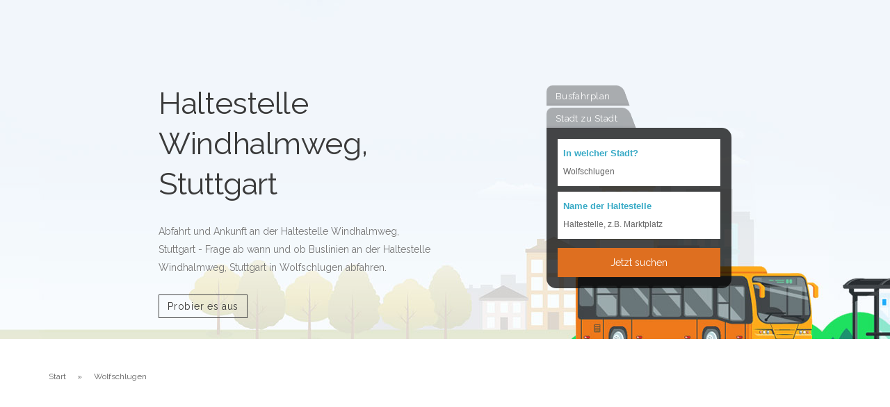

--- FILE ---
content_type: text/html; charset=UTF-8
request_url: https://www.haltestellen-buslinien.de/baden-wuerttemberg/wolfschlugen/haltestelle/windhalmweg-5554684
body_size: 23058
content:
<!doctype html>
<html lang="de">
<head>
    <meta charset="utf-8">
    <title>Haltestelle Windhalmweg, Stuttgart,Wolfschlugen | Abfahrt und Ankunft</title>
    <meta name="viewport" content="width=device-width, initial-scale=1.0">


    <link
            rel="preload"
            href="https://fonts.googleapis.com/css?family=Raleway:400,500,600&display=swap"
            as="style"
            onload="this.onload=null;this.rel='stylesheet'"
    />
    <noscript>
        <link
                href="https://fonts.googleapis.com/css?family=Raleway:400,500,600&display=swap"
                rel="stylesheet"
                type="text/css"
        />
    </noscript>




    <link rel="apple-touch-icon" sizes="57x57" href="/dist/img/fav/apple-icon-57x57.png" />
    <link rel="apple-touch-icon" sizes="60x60" href="/dist/img/fav/apple-icon-60x60.png" />
    <link rel="apple-touch-icon" sizes="72x72" href="/dist/img/fav/apple-icon-72x72.png" />
    <link rel="apple-touch-icon" sizes="76x76" href="/dist/img/fav/apple-icon-76x76.png" />
    <link rel="apple-touch-icon" sizes="114x114" href="/dist/img/fav/apple-icon-114x114.png" />
    <link rel="apple-touch-icon" sizes="120x120" href="/dist/img/fav/apple-icon-120x120.png" />
    <link rel="apple-touch-icon" sizes="144x144" href="/dist/img/fav/apple-icon-144x144.png" />
    <link rel="apple-touch-icon" sizes="152x152" href="/dist/img/fav/apple-icon-152x152.png" />
    <link rel="apple-touch-icon" sizes="180x180" href="/dist/img/fav/apple-icon-180x180.png" />
    <link rel="icon" type="image/png" sizes="192x192"  href="/dist/img/fav/android-icon-192x192.png" />
    <link rel="icon" type="image/png" sizes="32x32" href="/dist/img/fav/favicon-32x32.png" />
    <link rel="icon" type="image/png" sizes="96x96" href="/dist/img/fav/favicon-96x96.png" />
    <link rel="icon" type="image/png" sizes="16x16" href="/dist/img/fav/favicon-16x16.png" />
    <link rel="manifest" href="/manifest.json" />
    <meta name="msapplication-TileColor" content="#ffffff" />
    <meta name="msapplication-TileImage" content="/dist/img/fav/ms-icon-144x144.png" />
    <meta name="theme-color" content="#ffffff" />
    <script async src="//pagead2.googlesyndication.com/pagead/js/adsbygoogle.js"></script>

        <style>
        .searchIcon[data-v-4c967a25]{top:4px}.topFormModalBg{background:url(/desktop/images/bg13.png) 0 100%;background-size:auto 200px}#leftLoader{margin:15px auto 0 auto;position:relative;z-index:auto}html{font-family:sans-serif;-ms-text-size-adjust:100%;-webkit-text-size-adjust:100%}body{margin:0}article,details,footer,header,main,nav,section{display:block}[hidden],template{display:none}a{background-color:transparent}a:active,a:hover{outline:0}b,strong{font-weight:700}h1{font-size:2em;margin:.67em 0}small{font-size:80%}img{border:0}hr{box-sizing:content-box;height:0}button,input,select{color:inherit;font:inherit;margin:0}button{overflow:visible}button,select{text-transform:none}button,html input[type=button],input[type=reset],input[type=submit]{-webkit-appearance:button;cursor:pointer}button[disabled],html input[disabled]{cursor:default}button::-moz-focus-inner,input::-moz-focus-inner{border:0;padding:0}input{line-height:normal}input[type=checkbox],input[type=radio]{box-sizing:border-box;padding:0}input[type=number]::-webkit-inner-spin-button,input[type=number]::-webkit-outer-spin-button{height:auto}input[type=search]{-webkit-appearance:textfield;box-sizing:content-box}input[type=search]::-webkit-search-cancel-button,input[type=search]::-webkit-search-decoration{-webkit-appearance:none}table{border-collapse:collapse;border-spacing:0}td,th{padding:0}@media print{*,:after,:before{background:transparent!important;color:#000!important;box-shadow:none!important;text-shadow:none!important}a,a:visited{text-decoration:underline}a[href]:after{content:" (" attr(href) ")"}a[href^="#"]:after,a[href^="javascript:"]:after{content:""}thead{display:table-header-group}img,tr{page-break-inside:avoid}img{max-width:100%!important}h2,h3,p{orphans:3;widows:3}h2,h3{page-break-after:avoid}.navbar{display:none}.label{border:1px solid #000}.table{border-collapse:collapse!important}.table td,.table th{background-color:#fff!important}}*,:after,:before{box-sizing:border-box}html{font-size:10px;-webkit-tap-highlight-color:rgba(0,0,0,0)}body{font-family:Helvetica Neue,Helvetica,Arial,sans-serif;font-size:14px;line-height:1.42857143;color:#333;background-color:#fff}button,input,select{font-family:inherit;font-size:inherit;line-height:inherit}a{color:#c64138;text-decoration:none}a:focus,a:hover{color:#8a2d27;text-decoration:underline}a:focus{outline:5px auto -webkit-focus-ring-color;outline-offset:-2px}img{vertical-align:middle}hr{margin-top:20px;margin-bottom:20px;border:0;border-top:1px solid #eee}[role=button]{cursor:pointer}.h1,.h2,.h3,.h4,.h5,.h6,h1,h2,h3,h4,h5,h6{font-family:inherit;font-weight:500;line-height:1.1;color:inherit}.h1 .small,.h1 small,.h2 .small,.h2 small,.h3 .small,.h3 small,.h4 .small,.h4 small,.h5 .small,.h5 small,.h6 .small,.h6 small,h1 .small,h1 small,h2 .small,h2 small,h3 .small,h3 small,h4 .small,h4 small,h5 .small,h5 small,h6 .small,h6 small{font-weight:400;line-height:1;color:#777}.h1,.h2,.h3,h1,h2,h3{margin-top:20px;margin-bottom:10px}.h1 .small,.h1 small,.h2 .small,.h2 small,.h3 .small,.h3 small,h1 .small,h1 small,h2 .small,h2 small,h3 .small,h3 small{font-size:65%}.h4,.h5,.h6,h4,h5,h6{margin-top:10px;margin-bottom:10px}.h4 .small,.h4 small,.h5 .small,.h5 small,.h6 .small,.h6 small,h4 .small,h4 small,h5 .small,h5 small,h6 .small,h6 small{font-size:75%}.h1,h1{font-size:36px}.h2,h2{font-size:30px}.h3,h3{font-size:24px}.h4,h4{font-size:18px}.h5,h5{font-size:14px}.h6,h6{font-size:12px}p{margin:0 0 10px}.lead{margin-bottom:20px;font-size:16px;font-weight:300;line-height:1.4}@media (min-width:480px){.lead{font-size:21px}}.small,small{font-size:85%}.text-left{text-align:left}.text-right{text-align:right}.text-center{text-align:center}.text-muted{color:#777}.text-success{color:#3c763d}a.text-success:focus,a.text-success:hover{color:#2b542c}.text-warning{color:#8a6d3b}a.text-warning:focus,a.text-warning:hover{color:#66512c}.text-danger{color:#a94442}a.text-danger:focus,a.text-danger:hover{color:#843534}.bg-success{background-color:#dff0d8}a.bg-success:focus,a.bg-success:hover{background-color:#c1e2b3}ol,ul{margin-top:0;margin-bottom:10px}ol ol,ol ul,ul ol,ul ul{margin-bottom:0}dl{margin-top:0;margin-bottom:20px;font-weight:400}dd,dt{line-height:1.42857143}dt{font-weight:700}dd{margin-left:0}.container{margin-right:auto;margin-left:auto;padding-left:15px;padding-right:15px}@media (min-width:480px){.container{width:750px}}@media (min-width:768px){.container{width:970px}}@media (min-width:992px){.container{width:1170px}}.container-fluid{margin-right:auto;margin-left:auto;padding-left:15px;padding-right:15px}.row{margin-left:-15px;margin-right:-15px}.col-lg-3,.col-lg-4,.col-lg-6,.col-lg-8,.col-lg-12,.col-md-1,.col-md-2,.col-md-3,.col-md-4,.col-md-5,.col-md-6,.col-md-8,.col-md-9,.col-md-10,.col-md-12,.col-sm-2,.col-sm-3,.col-sm-4,.col-sm-5,.col-sm-6,.col-sm-7,.col-sm-8,.col-sm-10,.col-sm-12,.col-xs-2,.col-xs-3,.col-xs-4,.col-xs-6,.col-xs-9,.col-xs-12{position:relative;min-height:1px;padding-left:15px;padding-right:15px}.col-xs-2,.col-xs-3,.col-xs-4,.col-xs-6,.col-xs-9,.col-xs-12{float:left}.col-xs-12{width:100%}.col-xs-9{width:75%}.col-xs-6{width:50%}.col-xs-4{width:33.33333333%}.col-xs-3{width:25%}.col-xs-2{width:16.66666667%}@media (min-width:480px){.col-sm-2,.col-sm-3,.col-sm-4,.col-sm-5,.col-sm-6,.col-sm-7,.col-sm-8,.col-sm-10,.col-sm-12{float:left}.col-sm-12{width:100%}.col-sm-10{width:83.33333333%}.col-sm-8{width:66.66666667%}.col-sm-7{width:58.33333333%}.col-sm-6{width:50%}.col-sm-5{width:41.66666667%}.col-sm-4{width:33.33333333%}.col-sm-3{width:25%}.col-sm-2{width:16.66666667%}.col-sm-pull-6{right:50%}.col-sm-push-6{left:50%}.col-sm-push-4{left:33.33333333%}.col-sm-offset-3{margin-left:25%}.col-sm-offset-1{margin-left:8.33333333%}}@media (min-width:768px){.col-md-1,.col-md-2,.col-md-3,.col-md-4,.col-md-5,.col-md-6,.col-md-8,.col-md-9,.col-md-10,.col-md-12{float:left}.col-md-12{width:100%}.col-md-10{width:83.33333333%}.col-md-9{width:75%}.col-md-8{width:66.66666667%}.col-md-6{width:50%}.col-md-5{width:41.66666667%}.col-md-4{width:33.33333333%}.col-md-3{width:25%}.col-md-2{width:16.66666667%}.col-md-1{width:8.33333333%}.col-md-pull-6{right:50%}.col-md-push-5{left:41.66666667%}.col-md-push-4{left:33.33333333%}.col-md-push-2{left:16.66666667%}.col-md-push-1{left:8.33333333%}.col-md-offset-3{margin-left:25%}.col-md-offset-2{margin-left:16.66666667%}.col-md-offset-1{margin-left:8.33333333%}}@media (min-width:992px){.col-lg-3,.col-lg-4,.col-lg-6,.col-lg-8,.col-lg-12{float:left}.col-lg-12{width:100%}.col-lg-8{width:66.66666667%}.col-lg-6{width:50%}.col-lg-4{width:33.33333333%}.col-lg-3{width:25%}.col-lg-offset-1{margin-left:8.33333333%}}table{background-color:transparent}th{text-align:left}.table{width:100%;max-width:100%;margin-bottom:20px}.table>tbody>tr>td,.table>tbody>tr>th,.table>thead>tr>td,.table>thead>tr>th{padding:8px;line-height:1.42857143;vertical-align:top;border-top:1px solid #ddd}.table>thead>tr>th{vertical-align:bottom;border-bottom:2px solid #ddd}.table>thead:first-child>tr:first-child>td,.table>thead:first-child>tr:first-child>th{border-top:0}.table>tbody+tbody{border-top:2px solid #ddd}.table .table{background-color:#fff}.table-striped>tbody>tr:nth-of-type(odd){background-color:#f9f9f9}.table-hover>tbody>tr:hover{background-color:#f5f5f5}table col[class*=col-]{position:static;float:none;display:table-column}table td[class*=col-],table th[class*=col-]{position:static;float:none;display:table-cell}.table>tbody>tr.active>td,.table>tbody>tr.active>th,.table>tbody>tr>td.active,.table>tbody>tr>th.active,.table>thead>tr.active>td,.table>thead>tr.active>th,.table>thead>tr>td.active,.table>thead>tr>th.active{background-color:#f5f5f5}.table-hover>tbody>tr.active:hover>td,.table-hover>tbody>tr.active:hover>th,.table-hover>tbody>tr:hover>.active,.table-hover>tbody>tr>td.active:hover,.table-hover>tbody>tr>th.active:hover{background-color:#e8e8e8}.table>tbody>tr.info>td,.table>tbody>tr.info>th,.table>tbody>tr>td.info,.table>tbody>tr>th.info,.table>thead>tr.info>td,.table>thead>tr.info>th,.table>thead>tr>td.info,.table>thead>tr>th.info{background-color:#d9edf7}.table-hover>tbody>tr.info:hover>td,.table-hover>tbody>tr.info:hover>th,.table-hover>tbody>tr:hover>.info,.table-hover>tbody>tr>td.info:hover,.table-hover>tbody>tr>th.info:hover{background-color:#c4e3f3}.table>tbody>tr.warning>td,.table>tbody>tr.warning>th,.table>tbody>tr>td.warning,.table>tbody>tr>th.warning,.table>thead>tr.warning>td,.table>thead>tr.warning>th,.table>thead>tr>td.warning,.table>thead>tr>th.warning{background-color:#fcf8e3}.table-hover>tbody>tr.warning:hover>td,.table-hover>tbody>tr.warning:hover>th,.table-hover>tbody>tr:hover>.warning,.table-hover>tbody>tr>td.warning:hover,.table-hover>tbody>tr>th.warning:hover{background-color:#faf2cc}.table>tbody>tr.danger>td,.table>tbody>tr.danger>th,.table>tbody>tr>td.danger,.table>tbody>tr>th.danger,.table>thead>tr.danger>td,.table>thead>tr.danger>th,.table>thead>tr>td.danger,.table>thead>tr>th.danger{background-color:#f2dede}.table-hover>tbody>tr.danger:hover>td,.table-hover>tbody>tr.danger:hover>th,.table-hover>tbody>tr:hover>.danger,.table-hover>tbody>tr>td.danger:hover,.table-hover>tbody>tr>th.danger:hover{background-color:#ebcccc}.table-responsive{overflow-x:auto;min-height:.01%}@media screen and (max-width:479px){.table-responsive{width:100%;margin-bottom:15px;overflow-y:hidden;-ms-overflow-style:-ms-autohiding-scrollbar;border:1px solid #ddd}.table-responsive>.table{margin-bottom:0}.table-responsive>.table>tbody>tr>td,.table-responsive>.table>tbody>tr>th,.table-responsive>.table>thead>tr>td,.table-responsive>.table>thead>tr>th{white-space:nowrap}}label{display:inline-block;max-width:100%;margin-bottom:5px;font-weight:700}input[type=search]{box-sizing:border-box}input[type=checkbox],input[type=radio]{margin:4px 0 0;margin-top:1px\9;line-height:normal}input[type=file]{display:block}input[type=range]{display:block;width:100%}select[multiple],select[size]{height:auto}input[type=checkbox]:focus,input[type=file]:focus,input[type=radio]:focus{outline:5px auto -webkit-focus-ring-color;outline-offset:-2px}.form-control{display:block;width:100%;height:34px;padding:6px 12px;font-size:14px;line-height:1.42857143;color:#555;background-color:#fff;background-image:none;border:1px solid #ccc;border-radius:0;box-shadow:inset 0 1px 1px rgba(0,0,0,.075);transition:border-color .15s ease-in-out,box-shadow .15s ease-in-out}.form-control:focus{border:1px solid #af8282;outline:0}.form-control::-moz-placeholder{color:#999;opacity:1}.form-control:-ms-input-placeholder{color:#999}.form-control::-webkit-input-placeholder{color:#999}.form-control::-ms-expand{border:0;background-color:transparent}.form-control[disabled],.form-control[readonly]{background-color:#eee;opacity:1}.form-control[disabled]{cursor:not-allowed}input[type=search]{-webkit-appearance:none}@media screen and (-webkit-min-device-pixel-ratio:0){input[type=date].form-control,input[type=datetime-local].form-control,input[type=month].form-control,input[type=time].form-control{line-height:34px}}.form-group{margin-bottom:15px}.checkbox{position:relative;display:block;margin-top:10px;margin-bottom:10px}.checkbox label{min-height:20px;padding-left:20px;margin-bottom:0;font-weight:400;cursor:pointer}.checkbox input[type=checkbox]{position:absolute;margin-left:-20px;margin-top:4px\9}.checkbox+.checkbox{margin-top:-5px}.checkbox.disabled label,input[type=checkbox].disabled,input[type=checkbox][disabled],input[type=radio].disabled,input[type=radio][disabled]{cursor:not-allowed}.has-feedback{position:relative}.has-feedback .form-control{padding-right:42.5px}.form-control-feedback{position:absolute;top:0;right:0;z-index:2;display:block;width:34px;height:34px;line-height:34px;text-align:center;pointer-events:none}.has-feedback label~.form-control-feedback{top:25px}.btn{display:inline-block;margin-bottom:0;font-weight:400;text-align:center;vertical-align:middle;touch-action:manipulation;cursor:pointer;background-image:none;border:1px solid transparent;white-space:nowrap;padding:6px 12px;font-size:14px;line-height:1.42857143;-webkit-user-select:none;-moz-user-select:none;-ms-user-select:none;user-select:none}.btn.active:focus,.btn:active:focus,.btn:focus{outline:5px auto -webkit-focus-ring-color;outline-offset:-2px}.btn:focus,.btn:hover{color:#333;text-decoration:none}.btn.active,.btn:active{outline:0;background-image:none}.btn.disabled,.btn[disabled]{cursor:not-allowed;opacity:.65;filter:alpha(opacity=65);box-shadow:none}a.btn.disabled{pointer-events:none}.btn-primary{color:#fff;background-color:#c64138;border-color:#b23a32}.btn-primary:focus{color:#fff;background-color:#9e342d;border-color:#4f1a16}.btn-primary.active,.btn-primary:active,.btn-primary:hover,.open>.dropdown-toggle.btn-primary{color:#fff;background-color:#9e342d;border-color:#822b25}.btn-primary.active:focus,.btn-primary.active:hover,.btn-primary:active:focus,.btn-primary:active:hover,.open>.dropdown-toggle.btn-primary:focus,.open>.dropdown-toggle.btn-primary:hover{color:#fff;background-color:#822b25;border-color:#4f1a16}.btn-primary.active,.btn-primary:active,.open>.dropdown-toggle.btn-primary{background-image:none}.btn-primary.disabled:focus,.btn-primary.disabled:hover,.btn-primary[disabled]:focus,.btn-primary[disabled]:hover{background-color:#c64138;border-color:#b23a32}.btn-danger{color:#fff;background-color:#d9534f;border-color:#d43f3a}.btn-danger:focus{color:#fff;background-color:#c9302c;border-color:#761c19}.btn-danger.active,.btn-danger:active,.btn-danger:hover,.open>.dropdown-toggle.btn-danger{color:#fff;background-color:#c9302c;border-color:#ac2925}.btn-danger.active:focus,.btn-danger.active:hover,.btn-danger:active:focus,.btn-danger:active:hover,.open>.dropdown-toggle.btn-danger:focus,.open>.dropdown-toggle.btn-danger:hover{color:#fff;background-color:#ac2925;border-color:#761c19}.btn-danger.active,.btn-danger:active,.open>.dropdown-toggle.btn-danger{background-image:none}.btn-danger.disabled:focus,.btn-danger.disabled:hover,.btn-danger[disabled]:focus,.btn-danger[disabled]:hover{background-color:#d9534f;border-color:#d43f3a}.btn-sm{padding:5px 10px;font-size:12px;line-height:1.5;border-radius:0}.btn-block{display:block;width:100%}.btn-block+.btn-block{margin-top:5px}input[type=button].btn-block,input[type=reset].btn-block,input[type=submit].btn-block{width:100%}.dropdown{position:relative}.dropdown-toggle:focus{outline:0}.dropdown-menu{position:absolute;top:100%;left:0;z-index:1000;display:none;float:left;min-width:160px;padding:5px 0;margin:2px 0 0;list-style:none;font-size:14px;text-align:left;background-color:#fff;border:1px solid #ccc;border:1px solid rgba(0,0,0,.15);border-radius:0;box-shadow:0 6px 12px rgba(0,0,0,.175);background-clip:padding-box}.dropdown-menu.pull-right{right:0;left:auto}.dropdown-menu .divider{height:1px;margin:9px 0;overflow:hidden;background-color:#e5e5e5}.dropdown-menu>li>a{display:block;padding:3px 20px;clear:both;font-weight:400;line-height:1.42857143;color:#333;white-space:nowrap}.dropdown-menu>li>a:focus,.dropdown-menu>li>a:hover{text-decoration:none;color:#262626;background-color:#f5f5f5}.dropdown-menu>.active>a,.dropdown-menu>.active>a:focus,.dropdown-menu>.active>a:hover{color:#fff;text-decoration:none;outline:0;background-color:#c64138}.dropdown-menu>.disabled>a,.dropdown-menu>.disabled>a:focus,.dropdown-menu>.disabled>a:hover{color:#777}.dropdown-menu>.disabled>a:focus,.dropdown-menu>.disabled>a:hover{text-decoration:none;background-color:transparent;background-image:none;filter:progid:DXImageTransform.Microsoft.gradient(enabled = false);cursor:not-allowed}.open>.dropdown-menu{display:block}.open>a{outline:0}.pull-right>.dropdown-menu{right:0;left:auto}.btn-group-justified{display:table;width:100%;table-layout:fixed;border-collapse:separate}.btn-group-justified>.btn{float:none;display:table-cell;width:1%}[data-toggle=buttons]>.btn input[type=checkbox],[data-toggle=buttons]>.btn input[type=radio]{position:absolute;clip:rect(0,0,0,0);pointer-events:none}.input-group{position:relative;display:table;border-collapse:separate}.input-group[class*=col-]{float:none;padding-left:0;padding-right:0}.input-group .form-control{position:relative;z-index:2;float:left;width:100%;margin-bottom:0}.input-group .form-control:focus{z-index:3}.input-group-btn,.input-group .form-control{display:table-cell}.input-group-btn:not(:first-child):not(:last-child),.input-group .form-control:not(:first-child):not(:last-child){border-radius:0}.input-group-btn{width:1%;vertical-align:middle}.input-group-btn:first-child>.btn,.input-group-btn:first-child>.dropdown-toggle,.input-group-btn:last-child>.btn:not(:last-child):not(.dropdown-toggle),.input-group .form-control:first-child{border-bottom-right-radius:0;border-top-right-radius:0}.input-group-btn:first-child>.btn:not(:first-child),.input-group-btn:last-child>.btn,.input-group-btn:last-child>.dropdown-toggle,.input-group .form-control:last-child{border-bottom-left-radius:0;border-top-left-radius:0}.input-group-btn{font-size:0;white-space:nowrap}.input-group-btn,.input-group-btn>.btn{position:relative}.input-group-btn>.btn+.btn{margin-left:-1px}.input-group-btn>.btn:active,.input-group-btn>.btn:focus,.input-group-btn>.btn:hover{z-index:2}.input-group-btn:first-child>.btn{margin-right:-1px}.input-group-btn:last-child>.btn{z-index:2;margin-left:-1px}.nav{margin-bottom:0;padding-left:0;list-style:none}.nav>li,.nav>li>a{position:relative;display:block}.nav>li>a{padding:10px 15px}.nav>li>a:focus,.nav>li>a:hover{text-decoration:none;background-color:#eee}.nav>li.disabled>a{color:#777}.nav>li.disabled>a:focus,.nav>li.disabled>a:hover{color:#777;text-decoration:none;background-color:transparent;cursor:not-allowed}.nav .open>a,.nav .open>a:focus,.nav .open>a:hover{background-color:#eee;border-color:#c64138}.nav>li>a>img{max-width:none}.navbar{position:relative;min-height:50px;margin-bottom:20px;border:1px solid transparent}@media (min-width:480px){.navbar{border-radius:0}}.breadcrumb{padding:8px 15px;margin-bottom:20px;list-style:none;background-color:#f5f5f5;border-radius:0}.breadcrumb>li{display:inline-block}.breadcrumb>li+li:before{content:"/\A0";padding:0 5px;color:#ccc}.breadcrumb>.active{color:#777}.list-group{margin-bottom:20px;padding-left:0}.list-group-item{position:relative;display:block;padding:10px 15px;margin-bottom:-1px;background-color:#fff;border:1px solid #ddd}.list-group-item:first-child{border-top-right-radius:0;border-top-left-radius:0}.list-group-item:last-child{margin-bottom:0;border-bottom-right-radius:0;border-bottom-left-radius:0}a.list-group-item,button.list-group-item{color:#555}a.list-group-item:focus,a.list-group-item:hover,button.list-group-item:focus,button.list-group-item:hover{text-decoration:none;color:#555;background-color:#f5f5f5}button.list-group-item{width:100%;text-align:left}.list-group-item.disabled,.list-group-item.disabled:focus,.list-group-item.disabled:hover{background-color:#eee;color:#777;cursor:not-allowed}.list-group-item.active,.list-group-item.active:focus,.list-group-item.active:hover{z-index:2;color:#fff;background-color:#c64138;border-color:#c64138}.close{float:right;font-size:21px;font-weight:700;line-height:1;color:#000;text-shadow:0 1px 0 #fff;opacity:.2;filter:alpha(opacity=20)}.close:focus,.close:hover{color:#000;text-decoration:none;cursor:pointer;opacity:.5;filter:alpha(opacity=50)}button.close{padding:0;cursor:pointer;background:transparent;border:0;-webkit-appearance:none}.clearfix:after,.clearfix:before,.container-fluid:after,.container-fluid:before,.container:after,.container:before,.nav:after,.nav:before,.navbar:after,.navbar:before,.row:after,.row:before{content:" ";display:table}.clearfix:after,.container-fluid:after,.container:after,.nav:after,.navbar:after,.row:after{clear:both}.center-block{display:block;margin-left:auto;margin-right:auto}.pull-right{float:right!important}.show{display:block!important}@-ms-viewport{width:device-width}.hidden,.visible-lg,.visible-md{display:none!important}@media (min-width:768px) and (max-width:991px){.visible-md{display:block!important}table.visible-md{display:table!important}tr.visible-md{display:table-row!important}td.visible-md,th.visible-md{display:table-cell!important}}@media (min-width:992px){.visible-lg{display:block!important}table.visible-lg{display:table!important}tr.visible-lg{display:table-row!important}td.visible-lg,th.visible-lg{display:table-cell!important}}@media (max-width:479px){.hidden-xs{display:none!important}}@media (min-width:480px) and (max-width:767px){.hidden-sm{display:none!important}}*,a,h1,h2,h3,h4,h5,h6,p,ul{margin:0;padding:0}html{font-size:87.5%}@media (max-width:768px){html{font-size:81.25%}}body{font-size:1em;line-height:1.85714286em;-webkit-font-smoothing:antialiased;-moz-osx-font-smoothing:grayscale;font-family:Raleway,Helvetica,Arial,sans-serif;color:#666;font-weight:400}.h1,.h2,.h3,.h4,.h5,.h6,h1,h2,h3,h4,h5,h6{font-family:Raleway,Helvetica,Arial,sans-serif;color:#252525;font-weight:300;font-variant-ligatures:common-ligatures;margin-top:0;margin-bottom:0}.h1,h1{font-size:3.14285714em;line-height:1.31818182em}.h2,h2{font-size:2.35714286em;line-height:1.36363636em}.h3,h3{font-size:1.78571429em;line-height:1.5em}.h4,h4{font-size:1.35714286em;line-height:1.68421053em}.h5,h5{font-size:1em;line-height:1.85714286em}.h6,h6{font-size:.85714286em;line-height:2.16666667em}.lead{font-size:1.35714286em;line-height:1.68421053em}@media (max-width:767px){.h1,h1{font-size:2.35714286em;line-height:1.36363636em}.h2,h2{font-size:1.78571429em;line-height:1.5em}.h3,h3{line-height:1.85714286em}.h3,.lead,h3{font-size:1.35714286em}.lead{line-height:1.68421053em}}ol,p,table,ul{margin-bottom:1.85714286em}ol,ul{list-style:none;line-height:1.85714286em}ol{list-style-type:upper-roman;list-style-position:inside}strong{font-weight:600}hr{margin:1.85714286em 0;border-color:#fafafa}a:active,a:focus,a:hover{text-decoration:none;outline:none}.type--uppercase{text-transform:uppercase}.type--bold{font-weight:700}.type--fine-print{font-size:.85714286em}body{overflow-x:hidden}.pos-top{top:0}.pos-right{right:0}.pos-left{left:0}.pos-vertical-center{position:relative;top:50%;transform:translateY(-50%);-webkit-transform:translateY(-50%)}@media (max-width:767px){.pos-vertical-center{top:0;transform:none;-webkit-transform:none}}@media (max-height:600px){.pos-vertical-center{top:0;transform:none;-webkit-transform:none}}.inline-block{display:inline-block}.block{display:block}.height-50,.height-80{height:auto;padding:5em 0}@media (max-width:767px){.height-50,.height-80{height:auto;padding:4em 0}}@media (min-height:600px) and (min-width:767px){.height-50{height:50vh}.height-80{height:80vh}}img{max-width:100%;margin-bottom:1.85714286em}[data-grid="2"] li{width:50%;display:inline-block}[data-grid="3"] li{width:33.33333333%;display:inline-block}[data-grid="4"] li{width:25%;display:inline-block}[data-grid="5"] li{width:20%;display:inline-block}[data-grid="6"] li{width:16.66666667%;display:inline-block}[data-grid="7"] li{width:14.28571429%;display:inline-block}[data-grid="8"] li{width:12.5%;display:inline-block}@media (max-width:767px){[data-grid]:not(.masonry) li{width:33.333333%}[data-grid="2"]:not(.masonry) li{width:50%}}.background-image-holder{will-change:transform,top;position:absolute;height:100%;top:0;left:0;background-size:contain!important;background-position:50% 50%!important;z-index:0;transition:.3s linear;-webkit-transition:.3s linear;-moz-transition:.3s linear;opacity:0;background:#252525}.background-image-holder:not([class*=col-]){width:100%}.image--light .background-image-holder{background:none}.background-image-holder img{display:none}[data-overlay]{position:relative}[data-overlay]:before{position:absolute;content:"";background:#252525;width:100%;height:100%;top:0;left:0;z-index:1}[data-overlay].image--light:before{background:#fff}[data-overlay="1"]:before{opacity:.1}[data-overlay="2"]:before{opacity:.2}[data-overlay="3"]:before{opacity:.3}[data-overlay="4"]:before{opacity:.4}[data-overlay="5"]:before{opacity:.5}[data-overlay="6"]:before{opacity:.6}[data-overlay="7"]:before{opacity:.7}[data-overlay="8"]:before{opacity:.8}[data-overlay="9"]:before{opacity:.9}[data-overlay="10"]:before{opacity:1}[data-overlay="0"]:before{opacity:0}[data-scrim-bottom]{position:relative}[data-scrim-bottom]:before{position:absolute;content:"";width:100%;height:80%;background:linear-gradient(180deg,transparent 0,#252525);bottom:0;left:0;z-index:1;-webkit-backface-visibility:hidden;backface-visibility:hidden}[data-scrim-bottom]:not(.image--light) h1,[data-scrim-bottom]:not(.image--light) h2,[data-scrim-bottom]:not(.image--light) h3,[data-scrim-bottom]:not(.image--light) h4,[data-scrim-bottom]:not(.image--light) h5,[data-scrim-bottom]:not(.image--light) h6{color:#a5a5a5;color:#f1f1f1}[data-scrim-bottom]:not(.image--light) p,[data-scrim-bottom]:not(.image--light) span,[data-scrim-bottom]:not(.image--light) ul{color:#e6e6e6}[data-scrim-bottom].image--light:before{background:#fff}[data-scrim-bottom="1"]:before{opacity:.1}[data-scrim-bottom="2"]:before{opacity:.2}[data-scrim-bottom="3"]:before{opacity:.3}[data-scrim-bottom="4"]:before{opacity:.4}[data-scrim-bottom="5"]:before{opacity:.5}[data-scrim-bottom="6"]:before{opacity:.6}[data-scrim-bottom="7"]:before{opacity:.7}[data-scrim-bottom="8"]:before{opacity:.8}[data-scrim-bottom="9"]:before{opacity:.9}[data-scrim-bottom="10"]:before{opacity:1}[data-scrim-top]{position:relative}[data-scrim-top]:before{position:absolute;content:"";width:100%;height:80%;background:linear-gradient(180deg,#252525 0,transparent);top:0;left:0;z-index:1}[data-scrim-top]:not(.image--light) h1,[data-scrim-top]:not(.image--light) h2,[data-scrim-top]:not(.image--light) h3,[data-scrim-top]:not(.image--light) h4,[data-scrim-top]:not(.image--light) h5,[data-scrim-top]:not(.image--light) h6{color:#fff}[data-scrim-top]:not(.image--light) p,[data-scrim-top]:not(.image--light) span,[data-scrim-top]:not(.image--light) ul{color:#e6e6e6}[data-scrim-top].image--light:before{background:#fff}[data-scrim-top="1"]:before{opacity:.1}[data-scrim-top="2"]:before{opacity:.2}[data-scrim-top="3"]:before{opacity:.3}[data-scrim-top="4"]:before{opacity:.4}[data-scrim-top="5"]:before{opacity:.5}[data-scrim-top="6"]:before{opacity:.6}[data-scrim-top="7"]:before{opacity:.7}[data-scrim-top="8"]:before{opacity:.8}[data-scrim-top="9"]:before{opacity:.9}[data-scrim-top="10"]:before{opacity:1}.imagebg{position:relative}.imagebg .container{z-index:2}.imagebg .container:not(.pos-absolute){position:relative}.imagebg:not(.image--light) h1,.imagebg:not(.image--light) h2,.imagebg:not(.image--light) h3,.imagebg:not(.image--light) h4,.imagebg:not(.image--light) h5,.imagebg:not(.image--light) h6,.imagebg:not(.image--light) p,.imagebg:not(.image--light) ul{color:#fff}.imagebg:not(.image--light) .bg--white h1,.imagebg:not(.image--light) .bg--white h2,.imagebg:not(.image--light) .bg--white h3,.imagebg:not(.image--light) .bg--white h4,.imagebg:not(.image--light) .bg--white h5,.imagebg:not(.image--light) .bg--white h6{color:#252525}.imagebg:not(.image--light) .bg--white p,.imagebg:not(.image--light) .bg--white ul{color:#666}div[data-overlay] h1,div[data-overlay] h2,div[data-overlay] h3,div[data-overlay] h4,div[data-overlay] h5,div[data-overlay] h6,div[data-overlay] p,div[data-overlay] ul{color:#fff}.parallax{overflow:hidden}.parallax .background-image-holder{transition:none!important;-webkit-transition:none!important;-moz-transition:none!important}ul:last-child{margin:0}.menu-vertical,.menu-vertical li{width:100%}.menu-vertical li a{font-weight:400}@media (min-width:990px){.menu-vertical{display:inline-block}.menu-vertical li{white-space:nowrap}}.breadcrumb{padding:0;margin:0;background:none;display:inline-block}.breadcrumb li{font-size:1em;margin-bottom:0}.breadcrumb li+li:before{padding:0 .46428571em}.boxed{position:relative;overflow:hidden;padding:1.85714286em;margin-bottom:30px}.boxed.boxed--lg{padding:2.78571429em}.boxed.boxed--sm{padding:1.23809524em}.boxed.boxed--border{border:1px solid #ececec}.boxed>div[class*=col-]:first-child:not(.boxed){padding-left:0}.boxed>div[class*=col-]:last-child:not(.boxed){padding-right:0}img+.boxed{margin-top:-1.85714286em}@media (max-width:767px){.boxed{margin-bottom:15px}.boxed,.boxed.boxed--lg{padding:1.23809524em}.boxed div[class*=col-]:not(.boxed){padding:0}.boxed:last-child{margin-bottom:15px}}.notification{max-width:100%;box-shadow:1;box-shadow:0 1px 3px rgba(0,0,0,.12),0 1px 2px rgba(0,0,0,.24);position:fixed;z-index:99;pointer-events:none;padding:0;margin:1em;opacity:0;transition:.3s linear;-webkit-transition:.3s linear;-moz-transition:.3s linear}.notification:not([class*=bg-]){background:#fff}.notification[class*=col-]{min-width:400px}.notification .notification-close-cross{position:absolute;top:1em;z-index:99;right:1em;cursor:pointer;transition:.1s linear;-webkit-transition:.1s linear;-moz-transition:.1s linear;opacity:.7}.notification .notification-close-cross:before{content:"\D7";font-size:1.5em}.notification .notification-close-cross:hover{opacity:1}.bg--dark+.notification-close-cross:before{color:#fff}a[data-notification-link],a[data-notification-link]:hover{text-decoration:none}@media (max-width:767px){.notification[class*=col-]{min-width:0}}@keyframes from-bottom{0%{transform:translate3d(0,100%,0);-webkit-transform:translate3d(0,100%,0);opacity:0}to{transform:translateZ(0);-webkit-transform:translateZ(0);opacity:1}}@-webkit-keyframes from-bottom{0%{transform:translate3d(0,100%,0);-webkit-transform:translate3d(0,100%,0);opacity:0}to{transform:translateZ(0);-webkit-transform:translateZ(0);opacity:1}}@keyframes from-top{0%{transform:translate3d(0,-100%,0);-webkit-transform:translate3d(0,-100%,0);opacity:0}to{transform:translateZ(0);-webkit-transform:translateZ(0);opacity:1}}@-webkit-keyframes from-top{0%{transform:translate3d(0,-100%,0);-webkit-transform:translate3d(0,-100%,0);opacity:0}to{transform:translateZ(0);-webkit-transform:translateZ(0);opacity:1}}@keyframes from-left{0%{transform:translate3d(-100%,0,0);-webkit-transform:translate3d(-100%,0,0);opacity:0}to{transform:translateZ(0);-webkit-transform:translateZ(0);opacity:1}}@-webkit-keyframes from-left{0%{transform:translate3d(-100%,0,0);-webkit-transform:translate3d(-100%,0,0);opacity:0}to{transform:translateZ(0);-webkit-transform:translateZ(0);opacity:1}}@keyframes from-right{0%{transform:translate3d(100%,0,0);-webkit-transform:translate3d(100%,0,0);opacity:1}to{transform:translateZ(0);-webkit-transform:translateZ(0);opacity:1}}@-webkit-keyframes from-right{0%{transform:translate3d(100%,0,0);-webkit-transform:translate3d(100%,0,0);opacity:0}to{transform:translateZ(0);-webkit-transform:translateZ(0);opacity:1}}@keyframes fade-out{0%{opacity:1}to{opacity:0}}body{background:#fff}.color--primary{color:#38aac6!important}.color--white{color:#fff}.color--dark{color:#252525}.bg--dark{background:#252525}.bg--dark:not(.nav-bar):not(.bar),.bg--dark:not(.nav-bar):not(.bar) a:not(.btn),.bg--dark:not(.nav-bar):not(.bar) h1,.bg--dark:not(.nav-bar):not(.bar) h2,.bg--dark:not(.nav-bar):not(.bar) h3,.bg--dark:not(.nav-bar):not(.bar) h4,.bg--dark:not(.nav-bar):not(.bar) h5,.bg--dark:not(.nav-bar):not(.bar) h6,.bg--dark:not(.nav-bar):not(.bar) i,.bg--dark:not(.nav-bar):not(.bar) p,.bg--dark:not(.nav-bar):not(.bar) span:not(.btn__text){color:#fff}.bg--secondary{background:#fafafa}.bg--white{background:#fff}.bg--white a:not(.btn),.bg--white p,.bg--white span,.bg--white ul{color:#666}.bg--white h1,.bg--white h2,.bg--white h3,.bg--white h4,.bg--white h5,.bg--white h6,.bg--white i{color:#252525}.imagebg:not(.image--light) .bg--white a:not(.btn),.imagebg:not(.image--light) .bg--white p,.imagebg:not(.image--light) .bg--white span,.imagebg:not(.image--light) .bg--white ul{color:#666}.imagebg:not(.image--light) .bg--white h1,.imagebg:not(.image--light) .bg--white h2,.imagebg:not(.image--light) .bg--white h3,.imagebg:not(.image--light) .bg--white h4,.imagebg:not(.image--light) .bg--white h5,.imagebg:not(.image--light) .bg--white h6,.imagebg:not(.image--light) .bg--white i{color:#252525}.imagebg:not(.image--light) .bg--secondary{background:hsla(0,0%,98%,.2)}.imageblock{position:relative;padding:0}.imageblock>.container,.imageblock>div[class*=col-]:not(.imageblock__content){padding-top:7.42857143em;padding-bottom:7.42857143em;float:none;overflow:hidden}.imageblock .imageblock__content{position:absolute;height:100%;top:0;z-index:2;padding:0}@media (max-width:767px){.imageblock[class*=space-]{padding-bottom:0;padding-top:0}.imageblock .imageblock__content{position:relative;min-height:18.57142857em}.imageblock>.container,.imageblock>div[class*=col-]:not(.imageblock__content){padding-top:5.57142857em;padding-bottom:5.57142857em;float:none;overflow:hidden}}[class*=transition--]{transition:.3s ease;-webkit-transition:.3s ease;-moz-transition:.3s ease;opacity:0}.bar{padding:1.85714286em 0}.bar .logo{margin:0;position:relative;top:4px}.bar:not([class*=visible-])+.bar{margin-top:.92857143em}.bar.bar--sm{padding:.92857143em 0}.bar.bg--dark .logo-dark,.bar:not(.bg--dark):not(.bar--transparent) .logo-light{display:none}@media (min-width:991px){.bar__module:not(:only-child){display:inline-block}.bar__module:not(:last-child){margin-right:.92857143em}.bar--transparent{background:none}.bar--transparent .logo-dark{display:none}.bar--transparent .logo-light{display:inline-block}.bar--transparent:not(.pos-fixed) .btn:not([class*=primary]){border-color:hsla(0,0%,100%,.3)}.bar--transparent:not(.pos-fixed) .btn:not([class*=primary]) .btn__text{color:#fff}.bar--transparent:not(.pos-fixed) .btn:not([class*=primary]):hover{border-color:hsla(0,0%,100%,.7)}.bar--absolute{position:absolute}.bar--absolute,.pos-fixed{z-index:99;width:100%}.bar.pos-fixed{position:fixed;top:0;-webkit-animation:fadeInDown .3s ease-out forwards;animation:fadeInDown .3s ease-out forwards;box-shadow:0 1px 3px rgba(0,0,0,.12),0 1px 2px rgba(0,0,0,.24);box-shadow:0 0 25px 0 rgba(0,0,0,.04)}.bar.pos-fixed:not([class*=bg-]){background:#fff}.bar.pos-fixed:not([class*=bg-]) .logo-dark{display:inline-block}.bar.pos-fixed:not([class*=bg-]) .logo-light{display:none}.bar.pos-fixed.bg--dark{background:#252525}}@media (max-width:767px){.bar__module{margin-bottom:.92857143em}.bar__module+.bar__module{margin-top:1.85714286em}.bar__module .btn{display:block}.bar__module .btn+.btn{margin-left:0!important}.bar__module .btn:not(:last-child){margin-bottom:.92857143em}.bar+nav.bar{padding-top:0}}.clearfix,.container,.container-fluid,.nav,.navbar,.row{overflow:hidden}@media (max-width:767px){.text-left-xs{text-align:left}}div.right{float:right}div.left{float:left}section.text-right>.container:last-child>.row:only-child>div[class*=col-]:only-child{float:right}footer,footer.space--xxxs,section,section.space--xxxs{padding-top:1.23809524em;padding-bottom:1.23809524em}footer.space--xs,section.space--xs{padding-top:3.71428571em;padding-bottom:3.71428571em}footer.space--sm,section.space--sm{padding-top:4.95238095em;padding-bottom:4.95238095em}footer.space--lg,section.space--lg{padding-top:14.85714286em;padding-bottom:14.85714286em}@media (max-width:767px){footer,footer.space--lg,section,section.space--lg{padding:5.57142857em 0}}div[class*=col-]>div[class*=col-]:first-child{padding-left:0}div[class*=col-]>div[class*=col-]:last-child{padding-right:0}@media (max-width:767px){.col-xs-6:nth-child(odd){padding-right:7.5px}.col-xs-6:nth-child(2n){padding-left:7.5px}}.unpad,section.unpad{padding:0}.box-shadow{box-shadow:0 0 25px 0 rgba(0,0,0,.04)}.box-shadow-shallow{box-shadow:0 0 20px 0 rgba(0,0,0,.06)}.box-shadow-wide{box-shadow:0 23px 40px rgba(0,0,0,.2)}.border--round,.border--round .background-image-holder,.border--round:before,.border--round [data-overlay]:before,.border--round [data-scrim-bottom]:before,.border--round [data-scrim-top]:before{border-radius:6px}.imageblock.border--round .background-image-holder{border-radius:6px 0 0 6px}@media (max-width:767px){.imageblock.border--round .background-image-holder{border-radius:6px 6px 0 0}}.container .container{max-width:100%}.switchable-toggle{cursor:pointer;-moz-user-select:none;-ms-user-select:none;user-select:none;-webkit-user-select:none}@keyframes fadeInUp{0%{opacity:0;transform:translate3d(0,50px,0);-webkit-transform:translate3d(0,50px,0)}to{opacity:1;transform:translateZ(0);-webkit-transform:translateZ(0);-webkit-font-smoothing:antialiased}}@-webkit-keyframes fadeInUp{0%{opacity:0;transform:translate3d(0,50px,0);-webkit-transform:translate3d(0,50px,0)}to{opacity:1;transform:translateZ(0);-webkit-transform:translateZ(0);-webkit-font-smoothing:antialiased}}@keyframes fadeInDown{0%{opacity:0;transform:translate3d(0,-100px,0);-webkit-transform:translate3d(0,-100px,0)}to{opacity:1;transform:translateZ(0);-webkit-transform:translateZ(0);-webkit-font-smoothing:antialiased}}@-webkit-keyframes fadeInDown{0%{opacity:0;transform:translate3d(0,-100px,0);-webkit-transform:translate3d(0,-100px,0)}to{opacity:1;transform:translateZ(0);-webkit-transform:translateZ(0);-webkit-font-smoothing:antialiased}}@keyframes fadeOutUp{0%{opacity:1;transform:translateZ(0);-webkit-transform:translateZ(0)}to{opacity:0;transform:translate3d(0,-50px,0);-webkit-transform:translate3d(0,-50px,0);-webkit-font-smoothing:antialiased}}@-webkit-keyframes fadeOutUp{0%{opacity:1;transform:translateZ(0);-webkit-transform:translateZ(0)}to{opacity:0;transform:translate3d(0,-50px,0);-webkit-transform:translate3d(0,-50px,0);-webkit-font-smoothing:antialiased}}@keyframes fadeOutRight{0%{opacity:1;transform:translateZ(0);-webkit-transform:translateZ(0)}to{opacity:0;transform:translate3d(50px,0,0);-webkit-transform:translate3d(50px,0,0);-webkit-font-smoothing:antialiased}}@-webkit-keyframes fadeOutRight{0%{opacity:1;transform:translateZ(0);-webkit-transform:translateZ(0)}to{opacity:0;transform:translate3d(50px,0,0);-webkit-transform:translate3d(50px,0,0);-webkit-font-smoothing:antialiased}}@keyframes fadeInLeft{0%{opacity:0;transform:translate3d(-50px,0,0);-webkit-transform:translate3d(-50px,0,0)}to{opacity:1;transform:translateZ(0);-webkit-transform:translateZ(0);-webkit-font-smoothing:antialiased}}@-webkit-keyframes fadeInLeft{0%{opacity:0;transform:translate3d(-50px,0,0);-webkit-transform:translate3d(-50px,0,0)}to{opacity:1;transform:translateZ(0);-webkit-transform:translateZ(0);-webkit-font-smoothing:antialiased}}@keyframes pulse{0%{opacity:0;transform:scale(1);-webkit-transform:scale(1)}50%{opacity:1}to{opacity:0;transform:scale(2);-webkit-transform:scale(2)}}@keyframes kenBurns{0%{transform:scale(1)}to{transform:scale(1.1)}}@keyframes spin{to{transform:rotate(1turn)}}section:not(.unpad):not(.imagebg):not([class*=bg--]):not(.imageblock):not(.unpad--bottom):not(.border--bottom)+footer:not(.unpad):not(.imagebg):not([class*=bg--]):not(.imageblock):not(.unpad--bottom):not(.border--bottom),section:not(.unpad):not(.imagebg):not([class*=bg--]):not(.imageblock):not(.unpad--bottom):not(.border--bottom):not(.space--xxs)+section:not(.unpad):not(.imagebg):not([class*=bg--]):not(.imageblock):not(.border--bottom):not(.space--xxs){padding-top:0}section.bg--secondary:not(.imagebg)+section:not(.imagebg):not([class*=bg-]),section:not(.imagebg):not([class*=bg-])+section.bg--secondary{border-top:1px solid #ebebeb}section.bg--secondary:not(.unpad):not(.imageblock):not(.unpad--bottom):not(.border--bottom)+section.bg--secondary{padding-top:0}section.bg--secondary+footer:not(.bg--dark):not(.bg--secondary){border-top:1px solid #ebebeb}section.bg--dark+section.bg--dark{padding-top:0}section.bg--dark:last-of-type+footer.bg--dark{background:#1b1b1b}section.border--bottom:not([data-gradient-bg]){border-bottom:1px solid #ececec}section.unpad{overflow:hidden}section:not([class*=bg--])+footer.bg--secondary{border-top:1px solid #ebebeb}section.text-center div[class*=col-]:first-child:last-child{margin:0 auto;float:none}@media (max-width:1024px){html{font-size:80%}}.h1,h1{letter-spacing:-.01em}.h1:not(:last-child),h1:not(:last-child){margin-bottom:.59090909em}.h2,h2{margin-bottom:.78787879em}.h3,h3{margin-bottom:1.04em}.h3 strong,.h4,h3 strong,h4{font-weight:400}.h4,h4{margin-bottom:1.36842105em}.h4.inline-block+.h4.inline-block:not(.typed-text),h4.inline-block+.h4.inline-block:not(.typed-text){margin-left:.68421053em}.h5,h5{font-weight:600}.h5:not(:last-child),h5:not(:last-child){margin-bottom:1.85714286em}.h6,h6{font-weight:700}.h6:not(:last-child),h6:not(:last-child){margin-bottom:2.16666667em}.h6.type--uppercase,h6.type--uppercase{letter-spacing:1px;margin-right:-1px}span.h1:not(.inline-block),span.h2:not(.inline-block),span.h3:not(.inline-block),span.h4:not(.inline-block),span.h5:not(.inline-block),span.h6:not(.inline-block){display:block}b{font-weight:600}hr{border-color:#ececec}.bg--dark hr{border-color:#585858}[class*=bg-]:not(.bg--white):not(.bg--secondary) p,[class*=imagebg]:not(.image--light) p{opacity:.9}.lead{font-weight:400;color:grey}.lead:not(:last-child){margin-bottom:1.36842105em}.lead+.btn:last-child{margin-top:.92857143em}p:last-child{margin-bottom:0}p strong{color:#252525}.text-block:not(:last-child){margin-bottom:1.85714286em}.text-block .h2,.text-block h2{margin-bottom:.39393939em}.text-block .h5,.text-block h5{margin:0}.text-block .h4,.text-block h4{margin-bottom:.34210526em}.text-block .h3,.text-block h3{margin-bottom:.52em}@media (min-width:768px){div[class*=col-] .text-block+.text-block{margin-top:3.71428571em}}.heading-block{margin-bottom:3.71428571em}.heading-block .h1,.heading-block .h2,.heading-block .h3,.heading-block .h4,.heading-block .h5,.heading-block .h6,.heading-block h1,.heading-block h2,.heading-block h3,.heading-block h4,.heading-block h5,.heading-block h6{margin-bottom:0}.bg--dark .bg--secondary{background:#343434}a{color:#38aac6;font-weight:600}a:hover{color:#2d889e;text-decoration:underline}a.block{font-weight:400;text-decoration:none;color:#666}label a,p a,span a{font-size:1em;text-decoration:underline;font-weight:400;line-height:1.85714286em}p+a:not(.btn){font-size:.85714286em;line-height:2.16666667em}.imagebg:not(.image--light) a{color:#fff;font-weight:600}table{width:100%;border-collapse:separate}table td,table th{padding:.92857143em}table th{background:#fafafa;color:#252525}table tr:not(:last-of-type){border-bottom:1px solid #ececec}table.border--round{border-radius:6px;border:1px solid #ececec}.bg--dark table.border--round{border-radius:6px;border:1px solid #3f3f3f}.bg--dark table th{background:#3f3f3f;color:#fff}ul:not([class*=menu]) li>a{font-weight:400}ul:not([class*=menu]) li>a:hover{text-decoration:none}ol{list-style-position:outside;list-style-type:decimal}ol li:not(:last-child){margin-bottom:1.85714286em}ol.lead li:not(:last-child){margin-bottom:1.26315789em}.list--hover li{transition:.2s ease;-webkit-transition:.2s ease;-moz-transition:.2s ease}.list--hover li:not(:hover){opacity:.6}hr:first-child{margin-top:0}hr.short{width:2.78571429em;border-color:#38aac6}hr[data-title]{margin:2.78571429em 0;text-align:center}hr[data-title]:before{content:attr(data-title);background:#fff;position:relative;bottom:14px;padding:.92857143em;font-style:italic}.bg--dark hr:not(.short),.imagebg hr:not(.short){opacity:.3}img:last-child{margin-bottom:0}p.lead img{max-height:1.68421053em}.imagebg h1,.imagebg h2,.imagebg h3,.imagebg h4,.imagebg h5,.imagebg h6{position:relative}.imagebg:not(.image--light) span{color:#fff}.imagebg.border--round{overflow:hidden}section.parallax .row .background-image-holder{transform:none!important;top:0!important}.breadcrumbs{list-style:none;overflow:hidden;white-space:nowrap}.breadcrumbs li{font-size:.85714286em;display:inline-block}.breadcrumbs li:not(:last-child){margin-bottom:0!important;margin-right:1.08333333em}.breadcrumbs li:not(:last-child):after{content:"\BB";margin-left:1.08333333em}.breadcrumbs li a{font-weight:400}.imagebg .breadcrumbs{color:#fff}.imagebg .breadcrumbs a{color:#fff;font-weight:600}.label{display:inline-block;font-size:9px;font-weight:700;letter-spacing:.5px;color:#fff;text-transform:uppercase;height:26px;min-width:65px;padding:0 10px;text-align:center;border-radius:50px;position:absolute;z-index:3;top:1.23809524em;right:1.23809524em}.label:not([class*=bg--]){background:#226676}.label.label--inline{position:relative;top:0;right:0}.label.label--inline:not(:last-child){margin-right:.92857143em}.label.label--inline+p,.label.label--inline+span{position:relative;top:1px}.label.switchable-toggle{left:50%;right:auto;transform:translate3d(-50%,0,0);-webkit-transform:translate3d(-50%,0,0);box-shadow:0 0 20px 0 rgba(0,0,0,.06)}.bar .logo{max-height:23px;max-width:none}@media (min-width:768px) and (max-width:1023px){.bar-1 .bar__module{margin-bottom:1.85714286em}.bar-1 .row div[class*=col-]:last-child .bar__module:last-child{margin-bottom:0}}@media (min-width:1024px){.bar-1 .bar__module+.bar__module{margin-left:1.85714286em}}.menu-toggle{box-shadow:0 0 25px 0 rgba(0,0,0,.04);width:3.71428571em;height:3.71428571em;border-radius:50%;text-align:center;background:#fff;display:inline-block;transition:.2s ease;-webkit-transition:.2s ease;-moz-transition:.2s ease}.menu-toggle i{font-size:1.78571429em;position:relative;top:8px;color:#878787}.menu-toggle:hover{box-shadow:0 23px 40px rgba(0,0,0,.2);transform:translate3d(0,-2px,0);-webkit-transform:translate3d(0,-2px,0)}.notification.side-menu{z-index:9999;background:#fff;padding-top:1.85714286em;margin:0;height:100%;box-shadow:0 23px 40px rgba(0,0,0,.2);width:27.85714286em}.notification.side-menu .side-menu__module{overflow:hidden;padding:2.78571429em}.notification.side-menu .side-menu__module+hr:not(:last-child){margin:0}.notification.side-menu .menu-vertical li a{font-size:1.35714286em;line-height:1.68421053em}.notification.side-menu .menu-vertical li a:hover{text-decoration:none}.notification.side-menu .btn:not(:last-child){margin-bottom:1.85714286em}.notification.side-menu .notification-close-cross{top:.92857143em;right:2.78571429em;margin-top:8px}.menu-toggle.pos-fixed{position:fixed;right:5.57142857em;-webkit-animation:fadeInDown .3s ease forwards;animation:fadeInDown .3s ease forwards}@media (max-width:479px){.notification.side-menu{width:80vw}}@media (min-width:768px){.side-menu .side-menu__module span.type--fine-print{position:relative;top:8px}}@media (max-width:767px){.side-menu{width:100%}}@media (max-width:767px){.dropdown [class*=col-]+[class*=col-]{margin-top:.92857143em}}.menu-vertical li{transition:.3s ease;-webkit-transition:.3s ease;-moz-transition:.3s ease}.menu-vertical li:not(:hover):not(.dropdown--active){opacity:.75}.menu-vertical li:not(:last-child){margin-bottom:.30952381em}.menu-vertical li.dropdown{position:relative}.menu-vertical li.dropdown:after{content:"\E80C";font-family:stack-interface;right:0;top:0;position:absolute;transition:.3s ease;-webkit-transition:.3s ease;-moz-transition:.3s ease;display:inline-block;transform:translate3d(-10px,0,0);-webkit-transform:translate3d(-10px,0,0)}.menu-vertical li.dropdown:hover:after{transform:translate3d(-5px,0,0);-webkit-transform:translate3d(-5px,0,0)}.menu-vertical+h5{margin-top:1.85714286em}.card p a{text-decoration:none}.masonry__item .card.boxed{margin-bottom:0}.tooltip{position:relative;top:3px;display:inline-block;width:1.23809524em;height:1.23809524em;border-radius:50%;background:#252525;text-align:center;cursor:pointer}.tooltip:last-child{margin-left:.92857143em}[data-tooltip]{position:relative;overflow:visible}[data-tooltip]:after{transition:all .2s ease;content:attr(data-tooltip);position:absolute;top:-24px;left:50%;transform:translateX(-50%);background:#252525;color:#fff;border:1px solid #e7e7e7;padding:2px 12px;pointer-events:none;white-space:nowrap;font-size:11px;line-height:18px;font-weight:600;border-radius:2px;z-index:2;font-family:Raleway}[data-tooltip]:not(:hover):after{opacity:0}.boxed,.boxed .background-image-holder,.boxed:before{border-radius:6px}.boxed:not(:last-child){margin-bottom:30px}.boxed:not([class*=bg-]){background:#fff}.boxed.bg--secondary .boxed{background:#fafafa}@media (min-width:768px){.switchable .imagebg .boxed{padding-left:5.57142857em}}.bg--dark .boxed:not([class*=bg-]),.imagebg:not(.image--light) .boxed:not([class*=bg-]){background:none;color:#fff}.bg--dark .boxed:not([class*=bg-]).boxed--border,.imagebg:not(.image--light) .boxed:not([class*=bg-]).boxed--border{border-color:#3f3f3f}.bg--dark .boxed[class*=bg-].boxed--border,.imagebg:not(.image--light) .boxed[class*=bg-].boxed--border{border:none}.imagebg:not(.image--light) .boxed:not(.bg--white):not(.bg--none){background:rgba(20,20,20,.3)}.imagebg:not(.image--light) .boxed:not(.bg--white):not(.bg--none).boxed--border{border:none}.imagebg:not(.image--light) .boxed:not(.bg--white):not(.bg--none) .boxed{background:none}.feature:not(.boxed){margin-bottom:60px}.feature.feature--featured:after{content:"";position:absolute;bottom:0;width:100%;height:4px;background:#38aac6;left:0}.feature h5{margin:0}.feature i+h5{margin-top:1.85714286em}.feature i+h4{margin-top:.68421053em}.feature img+.boxed{border-radius:0 0 6px 6px;border-top:none}.imagebg:not(.image--light) .feature.bg--white a:not(.btn){color:#38aac6}.imagebg:not(.image--light) .feature.bg--white .label{color:#fff}@media (max-width:767px){.feature .feature__body form .row{margin-left:0;margin-right:0}}section.text-center .feature-6 h4+p{margin:0 auto}@media (min-width:768px){.row div[class*=col-]:first-child:nth-last-child(3) .feature,.row div[class*=col-]:nth-child(2):nth-last-child(2) .feature,.row div[class*=col-]:nth-child(3):last-child .feature{margin-bottom:0}}a.block>.feature{transition:.3s ease;-webkit-transition:.3s ease;-moz-transition:.3s ease}a.block:hover>.feature{box-shadow:0 1px 3px rgba(0,0,0,.12),0 1px 2px rgba(0,0,0,.24);box-shadow:0 0 25px 0 rgba(0,0,0,.04)}.feature-1{min-height:11.14285714em}.feature-1 p{margin:0}.feature-1 p.lead{min-height:5.05263158em}.feature-1>a.block img,.feature-1>img:first-child{border-radius:6px 6px 0 0}.feature-1>a.block+.feature__body{border-radius:0 0 6px 6px}.feature-1[class*=box-shadow]{border-radius:6px;transition:.35s ease-out;-webkit-transition:.35s ease-out;-moz-transition:.35s ease-out}.feature-1[class*=box-shadow]:hover{transform:translate3d(0,-10px,0);-webkit-transform:translate3d(0,-10px,0);box-shadow:0 23px 40px rgba(0,0,0,.2)}.feature-2{overflow:hidden}.feature-2 .feature__body{width:75%;float:right}.feature-2 h5{margin-bottom:.46428571em}.feature-2 p:last-child{margin:0}.feature-2 i{width:25%;float:left}.feature-large .feature-2+.feature-2:last-child{margin-bottom:0}@media (max-width:990px){.feature-2 .feature__body,.feature-2 i{width:100%;float:none}.feature-2 p:first-of-type{margin-top:.92857143em}}.feature-4 .btn{position:absolute;width:100%;bottom:0;left:0;border-radius:0;padding:.92857143em}.feature-4 p{min-height:9.28571429em}.feature-4 p:last-of-type{margin-bottom:3.71428571em}.feature-5 i{width:25%;float:left}@media (max-width:479px){.feature-5 i{display:none}}.feature-5 .feature__body{width:75%;float:right}@media (max-width:479px){.feature-5 .feature__body{width:100%}}.feature-5 p{min-height:5.57142857em}.feature-5 p:last-of-type{margin-bottom:.92857143em}.feature-5:not([class*=bg-]){color:#252525}.feature-6 h4{margin-bottom:.61904762em}.feature-6 p{min-height:9.28571429em}.feature-6 p:last-child{margin:0}.feature-8{padding:2.78571429em 0 3.71428571em 0}.feature-8:not(.boxed){margin-bottom:0}.feature-8 .feature__body{max-width:70%;margin:0 auto}.feature-8 p{min-height:5.57142857em}@media (max-width:990px){.feature-8 .feature__body{max-width:85%}}@media (max-width:767px){.feature p{min-height:auto}.feature.boxed{margin-bottom:15px}.feature:not(.boxed){margin-bottom:30px}.feature.feature-8{margin-bottom:0}}.feature-8 img{max-height:14.85714286em}.feature-large h4:first-child{margin-bottom:.68421053em}.feature-large .feature:not(.boxed){margin-bottom:30px}.cta .btn:first-child:not(:last-child){margin-bottom:1.85714286em}.cta.boxed:last-child{margin-bottom:0}@media (max-width:767px){.cta .lead{margin:1.36842105em 0}}.modal-container .modal-content:not(.height--natural){height:auto;width:auto}.modal-instance:not(.block){display:inline-block}.modal-instance.block>.btn{display:block}@media (min-width:768px){.modal-instance+span:last-child{display:inline-block;margin-left:.92857143em}}.modal-container .modal-content{max-height:95%;transform:translateX(-50%) translateY(-50%);-webkit-transform:translateX(-50%) translateY(-50%)}.modal-container .modal-content .feature:only-child,.modal-container .modal-content .feature:only-child .boxed{margin-bottom:0}.modal-container .modal-content .imagebg:not(.image--light) .modal-close-cross:before{color:#fff}@media (max-width:767px){.modal-container .modal-content>.modal-close-cross{top:3em;background:#222;width:2em;height:2em;text-align:center;border-radius:50%;color:#fff}}.modal-content{-ms-overflow-style:none}.modal-content::-webkit-scrollbar{display:none}.notification{margin:1.85714286em;box-shadow:none}.notification:not([class*=bg--]){background:none}.notification>.boxed{margin:0}.notification .feature__body,.notification>.feature{margin-bottom:0}.loader{border:3px solid #38aac6;border-radius:30px;height:30px;left:50%;margin:-15px 0 0 -15px;opacity:0;position:fixed;z-index:10;top:50%;width:30px;-webkit-animation:pulsate .7s ease-out infinite;animation:pulsate .7s ease-out infinite}@keyframes pulsate{0%{transform:scale(.1);opacity:0}50%{opacity:1}to{transform:scale(1.2);opacity:0}}a[data-lightbox]{transition:.3s ease;-webkit-transition:.3s ease;-moz-transition:.3s ease}a[data-lightbox]:hover{opacity:.8;cursor:zoom-in}.cover .btn+.modal-instance{margin-top:1.85714286em}.cover .h3+form,.cover h3+form{margin-top:2.78571429em}.cover .lead+.boxed{margin-top:3.71428571em}.cover .modal-instance.block:not(:first-child):not(:last-child){margin:2.78571429em 0}@media (min-width:768px){.cover .row .row:last-child{margin-top:5.57142857em}}footer .type--fine-print:not(p){opacity:.5}footer a{font-weight:400}footer:not(.bg--primary):not(.bg--dark) a{color:#666}footer a.type--fine-print:not(:first-child){margin-left:1.85714286em}footer .logo{max-height:1.67142857em}footer ul:not(.list-inline):not(.slides)>li{line-height:2.32142857em!important}footer.footer-2 .row:last-child{margin-top:3.71428571em}@media (min-width:768px){footer .logo{margin:0}footer .logo:not(:last-child){margin-right:1.85714286em}footer.imagebg:not(.image--light) a,footer.imagebg:not(.image--light) p,footer.imagebg:not(.image--light) span{color:#fff}}body.blocked{overflow-y:hidden}#app{position:relative;z-index:55;min-height:330px}body.blocked{overflow:hidden}.timeTable tbody tr td:first-child{white-space:nowrap}.bl-1{border-left:1px solid #fff!important}section.topForm{background-image:url(/dist/img/busx.jpg)}section.topForm .intro .btn:first-of-type{border:1px solid #333;letter-spacing:.05em}@media (max-width:767px){section.topForm{padding:20px 0!important}}section.topForm:before{position:absolute;z-index:1;top:0;right:0;bottom:0;left:0;display:block;content:"";background:linear-gradient(90deg,rgba(55,77,90,.81960784),hsla(0,0%,100%,.69))}#linienMap{width:100%;height:400px;margin:0 auto;text-align:center;position:relative;background-image:url(/dist/img/map.jpg);background-size:cover;background-repeat:no-repeat;background-position:50%}#linienMap #loaderBg{background:#fff;color:#333;width:50%;border-radius:1em;min-width:280px;transform:translate(-50%,-50%);position:absolute;top:50%;left:50%;padding:20px;overflow:auto}@font-face{font-family:Glyphicons Regular;src:url(/dist/fonts/glyphicons-regular.eot);src:url(/dist/fonts/glyphicons-regular.eot?#iefix) format("embedded-opentype"),url(/dist/fonts/glyphicons-regular.woff2) format("woff2"),url(/dist/fonts/glyphicons-regular.woff) format("woff"),url(/dist/fonts/glyphicons-regular.ttf) format("truetype"),url(/dist/fonts/glyphicons-regular.svg#glyphiconsregular) format("svg");font-display:swap}.glyphicons{color:#464646;display:inline-block;font-family:Glyphicons Regular;font-style:normal;font-weight:400;line-height:1;vertical-align:top;-webkit-font-smoothing:antialiased;-moz-osx-font-smoothing:grayscale}.glyphicons:before{display:inline-block;padding:6px 8px}.glyphicons.x2{font-size:48px}.glyphicons.x2:before{padding:8px 12px}.glyphicons-train:before{content:"\E015"}.glyphicons-home:before{content:"\E021"}.glyphicons-search:before{content:"\E028"}.glyphicons-bus:before{content:"\E032"}.glyphicons-calendar:before{content:"\E046"}.glyphicons-link:before{content:"\E051"}.glyphicons-alarm:before{content:"\E054"}.glyphicons-repeat:before{content:"\E086"}.glyphicons-chevron-left:before{content:"\E225"}.glyphicons-flag:before{content:"\E267"}.glyphicons-map:before{content:"\E503"}.glyphicons-menu-hamburger:before{content:"\E517"}.w-100{width:100%}.m-0{margin:0}.xs-pb-20{padding-bottom:20px}.xs-p-15{padding:15px}.xs-pt-15{padding-top:15px}.xs-p-10{padding:10px}.xs-pt-10{padding-top:10px}.xs-pb-10{padding-bottom:10px}.xs-pb-5{padding-bottom:5px}.xs-p-0{padding:0}@media (min-width:768px){.md-pt-50{padding-top:50px}.md-mt-50{margin-top:50px}.md-pt-40{padding-top:40px}.md-pb-40{padding-bottom:40px}.md-pt-30{padding-top:30px}.md-pb-30{padding-bottom:30px}.md-mt-20{margin-top:20px}.md-mb-20{margin-bottom:20px}.md-pt-15{padding-top:15px}.md-mt-5{margin-top:5px}.md-pt-0{padding-top:0}.md-mb-0{margin-bottom:0}}@media (min-width:992px){.xl-mt-100{margin-top:100px}.lg-mt-50{margin-top:50px}.lg-pt-40{padding-top:40px}.lg-mt-40{margin-top:40px}.lg-pt-30{padding-top:30px}.lg-pb-30{padding-bottom:30px}.lg-pt-20{padding-top:20px}.lg-p-10{padding:10px}.lg-pt-10{padding-top:10px}.lg-pl-10{padding-left:10px}.lg-pb-10{padding-bottom:10px}.lg-mt-10{margin-top:10px}.lg-mb-10{margin-bottom:10px}.lg-pt-5{padding-top:5px}.lg-pb-0{padding-bottom:0}}@media (min-width:1600px){.xl-mt-100{margin-top:100px}}.btn{font-family:Raleway,Helvetica,Arial,sans-serif;transition:.5s linear;-webkit-transition:.5s linear;-moz-transition:.5s linear;border-radius:0}.btn.btn-flat{background-color:transparent;font-weight:600;letter-spacing:.5px}.btn.btn-flat.text-danger{font-weight:400}.btn:focus{border:1px solid #af8282;outline:0}.btn .btn__text,.btn i{color:#252525;border-color:#252525;font-weight:500;font-size:12px;letter-spacing:.8px}.btn--primary,.btn--primary:visited{background:#38aac6;border-color:#38aac6}.btn--primary .btn__text,.btn--primary .btn__text i,.btn--primary:visited .btn__text,.btn--primary:visited .btn__text i{color:#fff}.btn--primary:hover,.btn--primary:visited:hover{background-color:#676767;border-color:#676767}.btn--primary:hover .btn__text,.btn--primary:hover .btn__text i,.btn--primary:visited:hover .btn__text,.btn--primary:visited:hover .btn__text i{color:#fff}.ripple{position:relative;overflow:hidden;transform:translateZ(0)}.ripple:after{content:"";display:block;position:absolute;width:100%;height:100%;top:0;left:0;pointer-events:none;background-image:radial-gradient(circle,#000 10%,transparent 10.01%);background-repeat:no-repeat;background-position:50%;transform:scale(10);opacity:0;transition:transform .5s,opacity 1s}.ripple:active:after{transform:scale(0);opacity:.2;transition:0s}.vdatetime-fade-enter-active,.vdatetime-fade-leave-active{transition:opacity .4s}.vdatetime-fade-enter,.vdatetime-fade-leave-to{opacity:0}.vdatetime-overlay{z-index:999;position:fixed;top:0;right:0;bottom:0;left:0;background:rgba(0,0,0,.5);transition:opacity .5s}.vdatetime-popup{z-index:1000;position:fixed;top:50%;left:50%;transform:translate(-50%,-50%);width:340px;max-width:calc(100% - 30px);box-shadow:0 1px 3px 0 rgba(0,0,0,.3);color:#444;font-family:-apple-system,BlinkMacSystemFont,Segoe UI,Roboto,Oxygen,Ubuntu,Cantarell,Fira Sans,Droid Sans,Helvetica Neue,sans-serif;background:#fff;-webkit-tap-highlight-color:rgba(0,0,0,0)}.vdatetime-popup,.vdatetime-popup *{box-sizing:border-box}.vdatetime-popup__header{padding:15px 30px;background:#38aac6;color:#fff;font-size:32px}.vdatetime-popup__year{display:block;font-weight:300;font-size:14px;opacity:.7;cursor:pointer;transition:opacity .3s}.vdatetime-popup__year:hover{opacity:1}.vdatetime-popup__actions{padding:0 20px 10px 30px;text-align:right}.vdatetime-popup__actions__button{display:inline-block;border:none;padding:10px 20px;background:transparent;font-size:16px;color:#17a2b8;cursor:pointer;transition:color .3s}.vdatetime-popup__actions__button:hover{color:#444}.vdatetime-calendar__navigation,.vdatetime-calendar__navigation *{box-sizing:border-box}.vdatetime-calendar__navigation{position:relative;margin:15px 0;padding:0 30px;width:100%}.vdatetime-calendar__navigation--next,.vdatetime-calendar__navigation--previous{position:absolute;top:0;padding:0 5px;width:18px;cursor:pointer}.vdatetime-calendar__navigation--previous{left:25px}.vdatetime-calendar__navigation--next{right:25px;transform:scaleX(-1)}.vdatetime-calendar__current--month{text-align:center;text-transform:capitalize}.vdatetime-calendar__month{padding:0 20px;transition:height .2s}.vdatetime-calendar__month__day,.vdatetime-calendar__month__weekday{display:inline-block;width:14.28571%;line-height:36px;text-align:center;font-size:15px;font-weight:300;cursor:pointer}.vdatetime-calendar__month__day>span,.vdatetime-calendar__month__weekday>span{display:block;width:100%;position:relative;height:0;padding:0 0 100%;overflow:hidden}.vdatetime-calendar__month__day>span>span,.vdatetime-calendar__month__weekday>span>span{display:flex;justify-content:center;align-items:center;position:absolute;top:0;right:0;bottom:0;left:0;border:0;border-radius:50%;transition:background-color .3s,color .3s}.vdatetime-calendar__month__weekday{font-weight:700}.vdatetime-calendar__month__day:hover>span>span{background:#eee}.vdatetime-calendar__month__day--selected:hover>span>span,.vdatetime-calendar__month__day--selected>span>span{color:#fff;background:#d9534f}.vdatetime-calendar__month__day--disabled{opacity:.4;cursor:default}.vdatetime-calendar__month__day--disabled:hover>span>span{color:inherit;background:transparent}.vdatetime-time-picker__list::-webkit-scrollbar-thumb{background:#ccc}.vdatetime-time-picker__list::-webkit-scrollbar-track{background:#efefef}.vdatetime-time-picker,.vdatetime-time-picker *{box-sizing:border-box}.vdatetime-time-picker:after{content:"";display:table;clear:both}.vdatetime-time-picker__list{float:left;width:50%;height:305px;overflow-y:scroll}.vdatetime-time-picker__list::-webkit-scrollbar{width:3px}.vdatetime-time-picker__with-suffix .vdatetime-time-picker__list{width:33.3%}.vdatetime-time-picker__item{padding:10px 0;font-size:20px;text-align:center;cursor:pointer;transition:font-size .3s}.vdatetime-time-picker__item:hover{font-size:32px}.vdatetime-time-picker__item--selected{color:#17a2b8;font-size:32px}.vdatetime-time-picker__item--disabled{opacity:.4;cursor:default;font-size:20px!important}.vdatetime-year-picker__list::-webkit-scrollbar-thumb{background:#ccc}.vdatetime-year-picker__list::-webkit-scrollbar-track{background:#efefef}.vdatetime-year-picker,.vdatetime-year-picker *{box-sizing:border-box}.vdatetime-year-picker:after{content:"";display:table;clear:both}.vdatetime-year-picker__list{float:left;width:100%;height:305px;overflow-y:scroll}.vdatetime-year-picker__list::-webkit-scrollbar{width:3px}.vdatetime-year-picker__item{padding:10px 0;font-size:20px;text-align:center;cursor:pointer;transition:font-size .3s}.vdatetime-year-picker__item:hover{font-size:32px}.vdatetime-year-picker__item--selected{color:#38aac6;font-size:32px}.list-group.environment .list-group-item{position:relative;display:block;padding:10px 15px;margin-bottom:-1px;background-color:#fff;border:1px solid #ddd;color:inherit;font-weight:inherit;transition:all .4s linear}.list-group.environment .list-group-item:hover{background-color:#dfdfdf}.list-group.environment .list-group-item:first-child{border-top-left-radius:0;border-top-right-radius:0}.list-group.environment .list-group-item:last-child{border-bottom-left-radius:0;border-bottom-right-radius:0}.list-group.environment .list-group-item>i{font-size:1.3em}.list-group.environment .list-group-item .label{min-width:40px;top:10px;height:24px}.mobile-connection .action{position:absolute;width:100%;bottom:0;left:0;border-radius:0;padding:.92857143em}.mobile-connection .stats{width:100%;margin-bottom:3.71428571em}.mobile-connection .stats .list-col{font-size:12px!important}.mobile-connection .stats .list-col .row-item{color:#999;font-size:13px;padding:3px 0}.mobile-connection .stats .list-col .dt{display:inline-block;width:175px}.mobile-connection .stats .list-col .dd{color:#333;font-size:13px}.mobile-connection .stats .list-col.duration{float:none;margin-top:auto}.mobile-connection header{line-height:20px;border-bottom:1px solid #eee;padding-bottom:8px;height:auto}.mobile-connection header .cIcon>i{font-size:28px}.mobile-connection header .station{font-weight:600}.mobile-connection header .title .transport{color:#7e8083;font-weight:400;font-size:12px;display:block}.mobile-connection header .title .from,.mobile-connection header .title .to{font-size:16px}.mobile-connection header .via{color:#777;font-weight:400;font-size:12px}.vertical-align{display:flex;flex-direction:row}.vertical-align>[class*=" col-"],.vertical-align>[class^=col-]{display:flex;align-items:center;justify-content:center}.glyphicons.warning{color:#f0ad4e}.glyphicons.danger{color:#d9534f}.clearboth{clear:both}.text-gray{color:#777!important}.bg-gray{background-color:#ececec}.spinnerWrap i.glyphicons.spinner{-webkit-animation:spin 1s linear infinite;animation:spin 1s linear infinite;font-size:1.5em;color:#777;margin:0 auto;text-align:center}.feature.feature-2 .glyphicons{font-size:32px}.toggleTrigger{animation:fadeUp .5s ease forwards;-webkit-animation:fadeUp .5s ease forwards}.toggleContent{display:none}.toggleContent.active{display:block;animation:fadeInUp 1.5s ease forwards;-webkit-animation:fadeInUp 1.5s ease forwards}.clickable,.pointer{cursor:pointer}.row-centered{text-align:center}.col-centered{display:inline-block;float:none;text-align:left;margin-right:-4px}@media (max-width:479px){.feature.feature-2>i{display:none}.feature.feature-2 a.btn{position:absolute;width:100%;bottom:0;left:0;border-radius:0;padding:.92857143em}.feature.feature-2 p:last-of-type{margin-bottom:3.71428571em}}.data__table{background-color:#fff;float:left;width:100%}.data__table .data__row{border:1px solid #dce0e0;border-top:0;float:left;width:100%}.data__table .data__row.data__head{background:#edefed;border-bottom:1px solid #dce0e0;border-top:1px solid #dce0e0}.data__table .data__row.data__head .data__cell{font-weight:600}.data__table .data__row .data__cell{padding:15px;float:left;width:25%}.data__table .data__row .data__cell.data__origin{width:10%;font-weight:600}.data__table .data__row .data__cell.data__vkm{width:15%}.data__table .data__row .data__cell.data__steps{width:35%}.data__table .data__row .data__cell.data__duration{width:10%}.data__table .data__row .data__cell.data__action{text-align:right;width:20%}.block-title{margin-top:0;padding-left:0;margin-bottom:25px;font-size:18px;font-weight:900;line-height:20px;text-transform:uppercase;color:#333;overflow:hidden}.block-title span{display:inline-block;position:relative}.block-title span:after{content:"";position:absolute;height:1px;width:2000px;background-color:#333;top:10px;left:100%;margin-left:15px}@media (max-width:767px){body .vm--modal{border-radius:0!important;box-shadow:none!important}.heading{height:48px;display:flex;align-items:center;box-shadow:0 4px 4px rgba(0,0,0,.15);margin-bottom:1.5em}.heading div:first-child{flex:0 50px}.heading div:first-child i{padding:0;margin:0}.heading div:nth-child(2){font-weight:500;font-size:1.2em;letter-spacing:.025em}}.timeline-entry h5{font-weight:300;font-size:12px;color:#a0a0a0!important}.timeline-centered{position:relative;margin-bottom:30px}.timeline-centered:after,.timeline-centered:before{content:" ";display:table}.timeline-centered:after{clear:both}.timeline-centered:before{content:"";position:absolute;display:block;width:4px;background:#f5f5f6;top:20px;bottom:20px;margin-left:30px}.timeline-centered .timeline-entry{position:relative;margin-top:5px;margin-left:30px;margin-bottom:10px;clear:both}@media (max-width:768px){.timeline-centered .timeline-entry{margin-left:0}}.timeline-centered .timeline-entry:after,.timeline-centered .timeline-entry:before{content:" ";display:table}.timeline-centered .timeline-entry:after{clear:both}.timeline-centered .timeline-entry.begin{margin-bottom:0}.timeline-centered .timeline-entry .timeline-entry-inner{position:relative;margin-left:-20px}@media (max-width:768px){.timeline-centered .timeline-entry .timeline-entry-inner{margin-left:0}}.timeline-centered .timeline-entry .timeline-entry-inner:after,.timeline-centered .timeline-entry .timeline-entry-inner:before{content:" ";display:table}.timeline-centered .timeline-entry .timeline-entry-inner:after{clear:both}.timeline-centered .timeline-entry .timeline-entry-inner .timeline-icon{background:#fff;color:#737881;display:block;width:40px;height:40px;-webkit-background-clip:padding-box;-moz-background-clip:padding;background-clip:padding-box;border-radius:20px;text-align:center;box-shadow:0 0 0 5px #f5f5f6;line-height:40px;font-size:15px;float:left}@media (max-width:768px){.timeline-centered .timeline-entry .timeline-entry-inner .timeline-icon{display:none}}.text-ellipsis2{text-overflow:ellipsis;overflow:hidden;max-width:60vw}.timeline-centered .timeline-entry .timeline-entry-inner .timeline-icon.bg-success{background-color:#38aac6;color:#fff}.timeline-centered .timeline-entry .timeline-entry-inner .timeline-icon.bg-success i.glyphicons{color:#fff!important;font-size:14pt;line-height:32px}.timeline-centered .timeline-entry .timeline-entry-inner .timeline-label{position:relative;background:#f5f5f6;padding:1em;margin-left:60px;-webkit-background-clip:padding-box;-moz-background-clip:padding;background-clip:padding-box;border-radius:3px}@media (max-width:768px){.timeline-centered .timeline-entry .timeline-entry-inner .timeline-label{margin-left:0}}@media (max-width:768px){margin-left:0}@media (min-width:767px){.timeline-centered .timeline-entry .timeline-entry-inner .timeline-label:after{content:"";display:block;position:absolute;width:0;height:0;border-style:solid;border-width:9px 9px 9px 0;border-color:transparent #f5f5f6 transparent transparent;left:0;top:10px;margin-left:-9px}}.timeline-centered .timeline-entry .timeline-entry-inner .timeline-label h2,.timeline-centered .timeline-entry .timeline-entry-inner .timeline-label p{color:#737881;font-size:12px;margin:0;line-height:1.42857143}.timeline-centered .timeline-entry .timeline-entry-inner .timeline-label p+p{margin-top:15px}.timeline-centered .timeline-entry .timeline-entry-inner .timeline-label h2{font-size:16px;margin-bottom:10px}.timeline-centered .timeline-entry .timeline-entry-inner .timeline-label h2 a{color:#303641}.timeline-centered .timeline-entry .timeline-entry-inner .timeline-label h2 span{-webkit-opacity:.6;-moz-opacity:.6;opacity:.6;-ms-filter:alpha(opacity=60);filter:alpha(opacity=60)}@media (max-width:768px){.timeline-centered .timeline-entry{margin-bottom:40px!important}.timeline-centered .timeline-entry .timeline-entry-inner .timeline-label{background-color:#fff;border:1px solid #ddd;border-top-left-radius:16px;border-bottom-right-radius:16px;padding-bottom:0!important;box-shadow:4px 4px 4px rgba(0,0,0,.25)}.timeline-centered .timeline-entry .timeline-entry-inner .timeline-label h2.first{font-size:16px!important;color:#fff!important;background-color:#c64138!important;background:linear-gradient(-270deg,#89c144,#72ac29 45%,#669131);margin-top:-16px!important;border-top-left-radius:16px;padding:8px}.timeline-centered .timeline-entry .timeline-entry-inner .timeline-label .h5.t5{position:relative;top:5px;left:-9px;font-size:.75em;color:#c64138;font-weight:400}.timeline-centered .timeline-entry .timeline-entry-inner .timeline-label .list-group{margin-bottom:0!important}.timeline-centered .timeline-entry .timeline-entry-inner .timeline-label .list-group li a{font-size:11px}.timeline-centered .timeline-entry .timeline-entry-inner .timeline-label .btn-group-justified a:last-child{border-bottom-right-radius:16px}}.bus__item.full{width:100%!important}.bus__item.full .feature-bus{width:100%!important;max-width:100%!important;min-width:100%!important}.masonry__container{display:flex;flex-wrap:wrap}.masonry__container .feature-bus{margin:24px 24px 24px 0;max-width:250px;cursor:pointer;display:flex;flex-flow:row}.masonry__container .feature-bus .glyphicons{flex-grow:0;margin-right:20px;font-size:32px}.masonry__container .feature-bus .name{flex-grow:0;white-space:nowrap;margin-right:20px}.masonry__container .feature-bus .targets{flex-grow:1;-moz-column-count:3;column-count:3;-moz-column-gap:1em;column-gap:1em}@media (min-width:767px){#gpt_modal_top_wrapper{display:flex;justify-content:center;align-items:center;width:100%;position:relative;z-index:0;margin-top:0}#gpt_modal_top_wrapper>div{background-color:#fff!important;width:776px;height:108px!important;border-radius:4px;box-sizing:content-box;padding-top:9px}}.vdatetime-input{display:none}.ais-results{font-size:14px;margin-top:6px;padding-left:0}.ais-results .search-item{border-bottom:1px solid #dfdfdf;background-color:hsla(0,0%,100%,.93);display:flex;flex:1 1 auto}.ais-results .search-item:last-child{border-bottom:none}.ais-results .search-item .search-item-icon{align-self:flex-start;width:24px;margin:11px 24px 0 8px;box-sizing:content-box;background-color:#9f9f9f;display:inline-block;min-height:24px;min-width:24px;vertical-align:middle}.ais-results .search-item .search-item-icon.city{-webkit-mask:url(/dist/img/svg/house-1.svg) no-repeat 50% 50%;mask:url(/dist/img/svg/house-1.svg) no-repeat 50% 50%;-webkit-mask-size:cover;mask-size:cover}.ais-results .search-item .search-item-icon.station{-webkit-mask:url(/dist/img/svg/railroad-fast-train.svg) no-repeat 50% 50%;mask:url(/dist/img/svg/railroad-fast-train.svg) no-repeat 50% 50%;-webkit-mask-size:cover;mask-size:cover}.ais-results .search-item .search-item-icon.hst{-webkit-mask:url(/dist/img/svg/bus-2.svg) no-repeat 50% 50%;mask:url(/dist/img/svg/bus-2.svg) no-repeat 50% 50%;-webkit-mask-size:cover;mask-size:cover}.ais-results .search-item .search-item-icon.linie{-webkit-mask:url(/dist/img/svg/bus-station.svg) no-repeat 50% 50%;mask:url(/dist/img/svg/bus-station.svg) no-repeat 50% 50%;-webkit-mask-size:cover;mask-size:cover}.ais-results .search-item .search-item-text{flex:1 1 auto;margin:auto;text-overflow:ellipsis;display:block;cursor:pointer}.ais-results .search-item .search-item-text h3{font-size:.83rem;letter-spacing:.02em;margin:0;line-height:11px;white-space:nowrap;text-overflow:ellipsis;font-family:Roboto,sans-serif;padding:10px 0 0}.ais-results .search-item .search-item-text p{font-size:12px;font-weight:400;letter-spacing:.01em;margin:0;line-height:1.6em}@keyframes sbx-reset-in{0%{transform:translate3d(-20%,0,0);opacity:0}to{transform:none;opacity:1}}.el-input-group__append .error{padding:8px;color:red;font-weight:700;font-size:15px;margin-top:40px;display:block}.el-input-group__append{border:0!important}ul.fbb-tabs{display:flex;margin:0 0 0 20px;padding:0;max-width:1200px;list-style:none;position:relative;flex-flow:row wrap;top:3px;left:4px}@media (max-width:479px){ul.fbb-tabs{margin:0}}ul.fbb-tabs li{position:relative;z-index:1;display:block;margin:0;text-align:center}ul.fbb-tabs li a,ul.fbb-tabs li span{position:relative;display:block;font-size:13px;font-weight:400;letter-spacing:.45px;cursor:pointer;color:#fff;white-space:nowrap;line-height:2.5;text-align:left;padding-left:1em;padding-right:3em}ul.fbb-tabs li a:after,ul.fbb-tabs li span:after{position:absolute;top:0;right:0;bottom:0;left:0;z-index:-1;outline:1px solid transparent;border-radius:10px 10px 0 0;background:rgba(0,0,0,.3);box-shadow:inset 0 -3px 3px rgba(0,0,0,.05);content:"";transform:perspective(5px) rotateX(.93deg) translateZ(-1px);transform-origin:0 0;-webkit-backface-visibility:hidden;backface-visibility:hidden}#timeModal .container,#timeModal .imageblock__content{padding-top:1.85714286em;padding-bottom:1.85714286em}#citySearch .imageblock{min-height:375px}#citySearch .container{padding-top:1.85714286em;padding-bottom:1.85714286em}#citySearch .checkbox label span{top:-3px;position:relative}@media (max-width:767px){.topForm{padding:0!important}}@media (min-width:992px){.topForm{min-height:488px!important}}.topForm .intro h1{color:#252525}.topForm .intro .lead{color:#252525;text-shadow:1px 1px 3px hsla(0,0%,100%,.8)}@media (max-width:479px){.topForm .intro{padding-bottom:1em}.topForm .intro h1{font-size:24px}}.topForm .topContainer{background-color:rgba(0,0,0,.72);margin-left:24px;border-radius:1em;border-top-left-radius:0}@media (max-width:479px){.topForm .topContainer{margin-left:0}}.topForm .topContainer .searchWidget{margin-bottom:20px;display:block;border-collapse:collapse}.topForm .topContainer .searchWidget .search-input{padding:16px}.topForm .topContainer .searchWidget .action .btn{width:100%}.topForm .topContainer .searchWidget .inputWrapper{transition:all 1s ease;padding:8px 24px 8px 8px;background-color:#fff;font-family:Lato,sans-serif;position:relative;margin-bottom:8px}.topForm .topContainer .searchWidget .inputWrapper.is-invalid{font-size:12px;color:#8b0000}.topForm .topContainer .searchWidget .inputWrapper.is-invalid label{color:red}.topForm .topContainer .searchWidget .inputWrapper.is-invalid span.error.hidden{display:block!important}.topForm .topContainer .searchWidget .inputWrapper label{display:block;font-size:13px;color:#38aac6;font-family:inherit;font-weight:600;margin:0}@media (max-width:480px){.topForm .topContainer .searchWidget .inputWrapper label{font-size:14px}}.topForm .topContainer .searchWidget .inputWrapper .cityComplete,.topForm .topContainer .searchWidget .inputWrapper .timeTrigger,.topForm .topContainer .searchWidget .inputWrapper input{display:block;width:100%;font-size:12px;font-family:inherit;border:none;cursor:pointer}.topForm .topContainer .searchWidget .inputWrapper .icon{float:right;color:#333;width:20px;position:absolute;bottom:16px;right:12px}.topForm .topContainer .searchWidget .inputWrapper .icon>i{font-size:16px;color:#555}.slide-fade-enter-active{transition:all .2s ease}.slide-fade-leave-active{transition:all .2s cubic-bezier(.58,.47,.84,.5)}.slide-fade-enter,.slide-fade-leave-to{transform:translateZ(800px) translateX(-500px);opacity:0}.select .modal-body{padding:0!important}.fbb-modal-content .row>[class*=col-]{display:flex;flex-direction:column}.fbb-modal-content .row-flex{display:flex!important;flex-wrap:wrap!important}.topFormModalBg{background:url(/dist/img/bus.png) 0 100%;background-size:auto 150px;background-repeat:no-repeat}@media only screen and (max-width:600px){#modals-container .vm--container .vm--modal{background:#fff url(/dist/img/bus.png) bottom;background-size:auto 150px;background-repeat:repeat-x}}#home_finish[data-v-3050d0bc]{background-color:#de6f20;color:#fff;padding:10px 23px 10px}.vdatetime-input[data-v-3050d0bc]{display:none}.ais-results[data-v-3050d0bc]{font-size:14px;margin-top:6px;padding-left:0}.ais-results .search-item[data-v-3050d0bc]{border-bottom:1px solid #dfdfdf;background-color:hsla(0,0%,100%,.93);display:flex;flex:1 1 auto}.ais-results .search-item[data-v-3050d0bc]:last-child{border-bottom:none}.ais-results .search-item .search-item-icon[data-v-3050d0bc]{align-self:flex-start;width:24px;margin:11px 24px 0 8px;box-sizing:content-box;background-color:#9f9f9f;display:inline-block;min-height:24px;min-width:24px;vertical-align:middle}.ais-results .search-item .search-item-icon.city[data-v-3050d0bc]{-webkit-mask:url(/dist/img/svg/house-1.svg) no-repeat 50% 50%;mask:url(/dist/img/svg/house-1.svg) no-repeat 50% 50%;-webkit-mask-size:cover;mask-size:cover}.ais-results .search-item .search-item-icon.station[data-v-3050d0bc]{-webkit-mask:url(/dist/img/svg/railroad-fast-train.svg) no-repeat 50% 50%;mask:url(/dist/img/svg/railroad-fast-train.svg) no-repeat 50% 50%;-webkit-mask-size:cover;mask-size:cover}.ais-results .search-item .search-item-icon.hst[data-v-3050d0bc]{-webkit-mask:url(/dist/img/svg/bus-2.svg) no-repeat 50% 50%;mask:url(/dist/img/svg/bus-2.svg) no-repeat 50% 50%;-webkit-mask-size:cover;mask-size:cover}.ais-results .search-item .search-item-icon.linie[data-v-3050d0bc]{-webkit-mask:url(/dist/img/svg/bus-station.svg) no-repeat 50% 50%;mask:url(/dist/img/svg/bus-station.svg) no-repeat 50% 50%;-webkit-mask-size:cover;mask-size:cover}.ais-results .search-item .search-item-text[data-v-3050d0bc]{flex:1 1 auto;margin:auto;text-overflow:ellipsis;display:block;cursor:pointer}.ais-results .search-item .search-item-text h3[data-v-3050d0bc]{font-size:.83rem;letter-spacing:.02em;margin:0;line-height:11px;white-space:nowrap;text-overflow:ellipsis;font-family:Roboto,sans-serif;padding:10px 0 0}.ais-results .search-item .search-item-text p[data-v-3050d0bc]{font-size:12px;font-weight:400;letter-spacing:.01em;margin:0;line-height:1.6em}@keyframes sbx-reset-in-data-v-3050d0bc{0%{transform:translate3d(-20%,0,0);opacity:0}to{transform:none;opacity:1}}.el-input-group__append .error[data-v-3050d0bc]{padding:8px;color:red;font-weight:700;font-size:15px;margin-top:40px;display:block}.el-input-group__append[data-v-3050d0bc]{border:0!important}ul.fbb-tabs[data-v-3050d0bc]{display:flex;margin:0 0 0 20px;padding:0;max-width:1200px;list-style:none;position:relative;flex-flow:row wrap;top:3px;left:4px}@media (max-width:767px){ul.fbb-tabs[data-v-3050d0bc]{margin:0}}ul.fbb-tabs li[data-v-3050d0bc]{position:relative;z-index:1;display:block;margin:0;text-align:center}ul.fbb-tabs li a[data-v-3050d0bc],ul.fbb-tabs li span[data-v-3050d0bc]{position:relative;display:block;font-size:13px;font-weight:400;letter-spacing:.45px;cursor:pointer;color:#fff;white-space:nowrap;line-height:2.5;text-align:left;padding-left:1em;padding-right:3em}ul.fbb-tabs li a[data-v-3050d0bc]:after,ul.fbb-tabs li span[data-v-3050d0bc]:after{position:absolute;top:0;right:0;bottom:0;left:0;z-index:-1;outline:1px solid transparent;border-radius:10px 10px 0 0;background:rgba(0,0,0,.3);box-shadow:inset 0 -3px 3px rgba(0,0,0,.05);content:"";transform:perspective(5px) rotateX(.93deg) translateZ(-1px);transform-origin:0 0;-webkit-backface-visibility:hidden;backface-visibility:hidden}#timeModal .container[data-v-3050d0bc],#timeModal .imageblock__content[data-v-3050d0bc]{padding-top:1.85714286em;padding-bottom:1.85714286em}#citySearch .imageblock[data-v-3050d0bc]{min-height:375px}#citySearch .container[data-v-3050d0bc]{padding-top:1.85714286em;padding-bottom:1.85714286em}#citySearch .checkbox label span[data-v-3050d0bc]{top:-3px;position:relative}@media (max-width:991px){.topForm[data-v-3050d0bc]{padding:0!important}}@media (min-width:1200px){.topForm[data-v-3050d0bc]{min-height:488px!important}}.topForm .intro h1[data-v-3050d0bc]{color:#252525}.topForm .intro .lead[data-v-3050d0bc]{color:#252525;text-shadow:1px 1px 3px hsla(0,0%,100%,.8)}@media (max-width:767px){.topForm .intro[data-v-3050d0bc]{padding-bottom:1em}.topForm .intro h1[data-v-3050d0bc]{font-size:24px}}.topForm .topContainer[data-v-3050d0bc]{background-color:rgba(0,0,0,.72);margin-left:24px;border-radius:1em;border-top-left-radius:0}@media (max-width:767px){.topForm .topContainer[data-v-3050d0bc]{margin-left:0}}.topForm .topContainer .searchWidget[data-v-3050d0bc]{margin-bottom:20px;display:block;border-collapse:collapse}.topForm .topContainer .searchWidget .search-input[data-v-3050d0bc]{padding:16px}.topForm .topContainer .searchWidget .action .btn[data-v-3050d0bc]{width:100%}.topForm .topContainer .searchWidget .inputWrapper[data-v-3050d0bc]{transition:all 1s ease;padding:8px 24px 8px 8px;background-color:#fff;font-family:Lato,sans-serif;position:relative;margin-bottom:8px}.topForm .topContainer .searchWidget .inputWrapper.is-invalid[data-v-3050d0bc]{font-size:12px;color:#8b0000}.topForm .topContainer .searchWidget .inputWrapper.is-invalid label[data-v-3050d0bc]{color:red}.topForm .topContainer .searchWidget .inputWrapper.is-invalid span.error.hidden[data-v-3050d0bc]{display:block!important}.topForm .topContainer .searchWidget .inputWrapper label[data-v-3050d0bc]{display:block;font-size:13px;color:#38aac6;font-family:inherit;font-weight:600;margin:0}@media (max-width:768px){.topForm .topContainer .searchWidget .inputWrapper label[data-v-3050d0bc]{font-size:14px}}.topForm .topContainer .searchWidget .inputWrapper .cityComplete[data-v-3050d0bc],.topForm .topContainer .searchWidget .inputWrapper .timeTrigger[data-v-3050d0bc],.topForm .topContainer .searchWidget .inputWrapper input[data-v-3050d0bc]{display:block;width:100%;font-size:12px;font-family:inherit;border:none;cursor:pointer}.topForm .topContainer .searchWidget .inputWrapper .icon[data-v-3050d0bc]{float:right;color:#333;width:20px;position:absolute;bottom:16px;right:12px}.topForm .topContainer .searchWidget .inputWrapper .icon>i[data-v-3050d0bc]{font-size:16px;color:#555}#hst_finish[data-v-3773be14]{background-color:#de6f20;color:#fff;padding:10px 23px 10px}[data-aos][data-aos][data-aos-duration="50"],body[data-aos-duration="50"] [data-aos]{transition-duration:50ms}[data-aos][data-aos][data-aos-delay="50"],body[data-aos-delay="50"] [data-aos]{transition-delay:0}[data-aos][data-aos][data-aos-delay="50"].aos-animate,body[data-aos-delay="50"] [data-aos].aos-animate{transition-delay:50ms}[data-aos][data-aos][data-aos-duration="100"],body[data-aos-duration="100"] [data-aos]{transition-duration:.1s}[data-aos][data-aos][data-aos-delay="100"],body[data-aos-delay="100"] [data-aos]{transition-delay:0}[data-aos][data-aos][data-aos-delay="100"].aos-animate,body[data-aos-delay="100"] [data-aos].aos-animate{transition-delay:.1s}[data-aos][data-aos][data-aos-duration="150"],body[data-aos-duration="150"] [data-aos]{transition-duration:.15s}[data-aos][data-aos][data-aos-delay="150"],body[data-aos-delay="150"] [data-aos]{transition-delay:0}[data-aos][data-aos][data-aos-delay="150"].aos-animate,body[data-aos-delay="150"] [data-aos].aos-animate{transition-delay:.15s}[data-aos][data-aos][data-aos-duration="200"],body[data-aos-duration="200"] [data-aos]{transition-duration:.2s}[data-aos][data-aos][data-aos-delay="200"],body[data-aos-delay="200"] [data-aos]{transition-delay:0}[data-aos][data-aos][data-aos-delay="200"].aos-animate,body[data-aos-delay="200"] [data-aos].aos-animate{transition-delay:.2s}[data-aos][data-aos][data-aos-duration="250"],body[data-aos-duration="250"] [data-aos]{transition-duration:.25s}[data-aos][data-aos][data-aos-delay="250"],body[data-aos-delay="250"] [data-aos]{transition-delay:0}[data-aos][data-aos][data-aos-delay="250"].aos-animate,body[data-aos-delay="250"] [data-aos].aos-animate{transition-delay:.25s}[data-aos][data-aos][data-aos-duration="300"],body[data-aos-duration="300"] [data-aos]{transition-duration:.3s}[data-aos][data-aos][data-aos-delay="300"],body[data-aos-delay="300"] [data-aos]{transition-delay:0}[data-aos][data-aos][data-aos-delay="300"].aos-animate,body[data-aos-delay="300"] [data-aos].aos-animate{transition-delay:.3s}[data-aos][data-aos][data-aos-duration="350"],body[data-aos-duration="350"] [data-aos]{transition-duration:.35s}[data-aos][data-aos][data-aos-delay="350"],body[data-aos-delay="350"] [data-aos]{transition-delay:0}[data-aos][data-aos][data-aos-delay="350"].aos-animate,body[data-aos-delay="350"] [data-aos].aos-animate{transition-delay:.35s}[data-aos][data-aos][data-aos-duration="400"],body[data-aos-duration="400"] [data-aos]{transition-duration:.4s}[data-aos][data-aos][data-aos-delay="400"],body[data-aos-delay="400"] [data-aos]{transition-delay:0}[data-aos][data-aos][data-aos-delay="400"].aos-animate,body[data-aos-delay="400"] [data-aos].aos-animate{transition-delay:.4s}[data-aos][data-aos][data-aos-duration="450"],body[data-aos-duration="450"] [data-aos]{transition-duration:.45s}[data-aos][data-aos][data-aos-delay="450"],body[data-aos-delay="450"] [data-aos]{transition-delay:0}[data-aos][data-aos][data-aos-delay="450"].aos-animate,body[data-aos-delay="450"] [data-aos].aos-animate{transition-delay:.45s}[data-aos][data-aos][data-aos-duration="500"],body[data-aos-duration="500"] [data-aos]{transition-duration:.5s}[data-aos][data-aos][data-aos-delay="500"],body[data-aos-delay="500"] [data-aos]{transition-delay:0}[data-aos][data-aos][data-aos-delay="500"].aos-animate,body[data-aos-delay="500"] [data-aos].aos-animate{transition-delay:.5s}[data-aos][data-aos][data-aos-duration="550"],body[data-aos-duration="550"] [data-aos]{transition-duration:.55s}[data-aos][data-aos][data-aos-delay="550"],body[data-aos-delay="550"] [data-aos]{transition-delay:0}[data-aos][data-aos][data-aos-delay="550"].aos-animate,body[data-aos-delay="550"] [data-aos].aos-animate{transition-delay:.55s}[data-aos][data-aos][data-aos-duration="600"],body[data-aos-duration="600"] [data-aos]{transition-duration:.6s}[data-aos][data-aos][data-aos-delay="600"],body[data-aos-delay="600"] [data-aos]{transition-delay:0}[data-aos][data-aos][data-aos-delay="600"].aos-animate,body[data-aos-delay="600"] [data-aos].aos-animate{transition-delay:.6s}[data-aos][data-aos][data-aos-duration="650"],body[data-aos-duration="650"] [data-aos]{transition-duration:.65s}[data-aos][data-aos][data-aos-delay="650"],body[data-aos-delay="650"] [data-aos]{transition-delay:0}[data-aos][data-aos][data-aos-delay="650"].aos-animate,body[data-aos-delay="650"] [data-aos].aos-animate{transition-delay:.65s}[data-aos][data-aos][data-aos-duration="700"],body[data-aos-duration="700"] [data-aos]{transition-duration:.7s}[data-aos][data-aos][data-aos-delay="700"],body[data-aos-delay="700"] [data-aos]{transition-delay:0}[data-aos][data-aos][data-aos-delay="700"].aos-animate,body[data-aos-delay="700"] [data-aos].aos-animate{transition-delay:.7s}[data-aos][data-aos][data-aos-duration="750"],body[data-aos-duration="750"] [data-aos]{transition-duration:.75s}[data-aos][data-aos][data-aos-delay="750"],body[data-aos-delay="750"] [data-aos]{transition-delay:0}[data-aos][data-aos][data-aos-delay="750"].aos-animate,body[data-aos-delay="750"] [data-aos].aos-animate{transition-delay:.75s}[data-aos][data-aos][data-aos-duration="800"],body[data-aos-duration="800"] [data-aos]{transition-duration:.8s}[data-aos][data-aos][data-aos-delay="800"],body[data-aos-delay="800"] [data-aos]{transition-delay:0}[data-aos][data-aos][data-aos-delay="800"].aos-animate,body[data-aos-delay="800"] [data-aos].aos-animate{transition-delay:.8s}[data-aos][data-aos][data-aos-duration="850"],body[data-aos-duration="850"] [data-aos]{transition-duration:.85s}[data-aos][data-aos][data-aos-delay="850"],body[data-aos-delay="850"] [data-aos]{transition-delay:0}[data-aos][data-aos][data-aos-delay="850"].aos-animate,body[data-aos-delay="850"] [data-aos].aos-animate{transition-delay:.85s}[data-aos][data-aos][data-aos-duration="900"],body[data-aos-duration="900"] [data-aos]{transition-duration:.9s}[data-aos][data-aos][data-aos-delay="900"],body[data-aos-delay="900"] [data-aos]{transition-delay:0}[data-aos][data-aos][data-aos-delay="900"].aos-animate,body[data-aos-delay="900"] [data-aos].aos-animate{transition-delay:.9s}[data-aos][data-aos][data-aos-duration="950"],body[data-aos-duration="950"] [data-aos]{transition-duration:.95s}[data-aos][data-aos][data-aos-delay="950"],body[data-aos-delay="950"] [data-aos]{transition-delay:0}[data-aos][data-aos][data-aos-delay="950"].aos-animate,body[data-aos-delay="950"] [data-aos].aos-animate{transition-delay:.95s}[data-aos][data-aos][data-aos-duration="1000"],body[data-aos-duration="1000"] [data-aos]{transition-duration:1s}[data-aos][data-aos][data-aos-delay="1000"],body[data-aos-delay="1000"] [data-aos]{transition-delay:0}[data-aos][data-aos][data-aos-delay="1000"].aos-animate,body[data-aos-delay="1000"] [data-aos].aos-animate{transition-delay:1s}[data-aos][data-aos][data-aos-duration="1050"],body[data-aos-duration="1050"] [data-aos]{transition-duration:1.05s}[data-aos][data-aos][data-aos-delay="1050"],body[data-aos-delay="1050"] [data-aos]{transition-delay:0}[data-aos][data-aos][data-aos-delay="1050"].aos-animate,body[data-aos-delay="1050"] [data-aos].aos-animate{transition-delay:1.05s}[data-aos][data-aos][data-aos-duration="1100"],body[data-aos-duration="1100"] [data-aos]{transition-duration:1.1s}[data-aos][data-aos][data-aos-delay="1100"],body[data-aos-delay="1100"] [data-aos]{transition-delay:0}[data-aos][data-aos][data-aos-delay="1100"].aos-animate,body[data-aos-delay="1100"] [data-aos].aos-animate{transition-delay:1.1s}[data-aos][data-aos][data-aos-duration="1150"],body[data-aos-duration="1150"] [data-aos]{transition-duration:1.15s}[data-aos][data-aos][data-aos-delay="1150"],body[data-aos-delay="1150"] [data-aos]{transition-delay:0}[data-aos][data-aos][data-aos-delay="1150"].aos-animate,body[data-aos-delay="1150"] [data-aos].aos-animate{transition-delay:1.15s}[data-aos][data-aos][data-aos-duration="1200"],body[data-aos-duration="1200"] [data-aos]{transition-duration:1.2s}[data-aos][data-aos][data-aos-delay="1200"],body[data-aos-delay="1200"] [data-aos]{transition-delay:0}[data-aos][data-aos][data-aos-delay="1200"].aos-animate,body[data-aos-delay="1200"] [data-aos].aos-animate{transition-delay:1.2s}[data-aos][data-aos][data-aos-duration="1250"],body[data-aos-duration="1250"] [data-aos]{transition-duration:1.25s}[data-aos][data-aos][data-aos-delay="1250"],body[data-aos-delay="1250"] [data-aos]{transition-delay:0}[data-aos][data-aos][data-aos-delay="1250"].aos-animate,body[data-aos-delay="1250"] [data-aos].aos-animate{transition-delay:1.25s}[data-aos][data-aos][data-aos-duration="1300"],body[data-aos-duration="1300"] [data-aos]{transition-duration:1.3s}[data-aos][data-aos][data-aos-delay="1300"],body[data-aos-delay="1300"] [data-aos]{transition-delay:0}[data-aos][data-aos][data-aos-delay="1300"].aos-animate,body[data-aos-delay="1300"] [data-aos].aos-animate{transition-delay:1.3s}[data-aos][data-aos][data-aos-duration="1350"],body[data-aos-duration="1350"] [data-aos]{transition-duration:1.35s}[data-aos][data-aos][data-aos-delay="1350"],body[data-aos-delay="1350"] [data-aos]{transition-delay:0}[data-aos][data-aos][data-aos-delay="1350"].aos-animate,body[data-aos-delay="1350"] [data-aos].aos-animate{transition-delay:1.35s}[data-aos][data-aos][data-aos-duration="1400"],body[data-aos-duration="1400"] [data-aos]{transition-duration:1.4s}[data-aos][data-aos][data-aos-delay="1400"],body[data-aos-delay="1400"] [data-aos]{transition-delay:0}[data-aos][data-aos][data-aos-delay="1400"].aos-animate,body[data-aos-delay="1400"] [data-aos].aos-animate{transition-delay:1.4s}[data-aos][data-aos][data-aos-duration="1450"],body[data-aos-duration="1450"] [data-aos]{transition-duration:1.45s}[data-aos][data-aos][data-aos-delay="1450"],body[data-aos-delay="1450"] [data-aos]{transition-delay:0}[data-aos][data-aos][data-aos-delay="1450"].aos-animate,body[data-aos-delay="1450"] [data-aos].aos-animate{transition-delay:1.45s}[data-aos][data-aos][data-aos-duration="1500"],body[data-aos-duration="1500"] [data-aos]{transition-duration:1.5s}[data-aos][data-aos][data-aos-delay="1500"],body[data-aos-delay="1500"] [data-aos]{transition-delay:0}[data-aos][data-aos][data-aos-delay="1500"].aos-animate,body[data-aos-delay="1500"] [data-aos].aos-animate{transition-delay:1.5s}[data-aos][data-aos][data-aos-duration="1550"],body[data-aos-duration="1550"] [data-aos]{transition-duration:1.55s}[data-aos][data-aos][data-aos-delay="1550"],body[data-aos-delay="1550"] [data-aos]{transition-delay:0}[data-aos][data-aos][data-aos-delay="1550"].aos-animate,body[data-aos-delay="1550"] [data-aos].aos-animate{transition-delay:1.55s}[data-aos][data-aos][data-aos-duration="1600"],body[data-aos-duration="1600"] [data-aos]{transition-duration:1.6s}[data-aos][data-aos][data-aos-delay="1600"],body[data-aos-delay="1600"] [data-aos]{transition-delay:0}[data-aos][data-aos][data-aos-delay="1600"].aos-animate,body[data-aos-delay="1600"] [data-aos].aos-animate{transition-delay:1.6s}[data-aos][data-aos][data-aos-duration="1650"],body[data-aos-duration="1650"] [data-aos]{transition-duration:1.65s}[data-aos][data-aos][data-aos-delay="1650"],body[data-aos-delay="1650"] [data-aos]{transition-delay:0}[data-aos][data-aos][data-aos-delay="1650"].aos-animate,body[data-aos-delay="1650"] [data-aos].aos-animate{transition-delay:1.65s}[data-aos][data-aos][data-aos-duration="1700"],body[data-aos-duration="1700"] [data-aos]{transition-duration:1.7s}[data-aos][data-aos][data-aos-delay="1700"],body[data-aos-delay="1700"] [data-aos]{transition-delay:0}[data-aos][data-aos][data-aos-delay="1700"].aos-animate,body[data-aos-delay="1700"] [data-aos].aos-animate{transition-delay:1.7s}[data-aos][data-aos][data-aos-duration="1750"],body[data-aos-duration="1750"] [data-aos]{transition-duration:1.75s}[data-aos][data-aos][data-aos-delay="1750"],body[data-aos-delay="1750"] [data-aos]{transition-delay:0}[data-aos][data-aos][data-aos-delay="1750"].aos-animate,body[data-aos-delay="1750"] [data-aos].aos-animate{transition-delay:1.75s}[data-aos][data-aos][data-aos-duration="1800"],body[data-aos-duration="1800"] [data-aos]{transition-duration:1.8s}[data-aos][data-aos][data-aos-delay="1800"],body[data-aos-delay="1800"] [data-aos]{transition-delay:0}[data-aos][data-aos][data-aos-delay="1800"].aos-animate,body[data-aos-delay="1800"] [data-aos].aos-animate{transition-delay:1.8s}[data-aos][data-aos][data-aos-duration="1850"],body[data-aos-duration="1850"] [data-aos]{transition-duration:1.85s}[data-aos][data-aos][data-aos-delay="1850"],body[data-aos-delay="1850"] [data-aos]{transition-delay:0}[data-aos][data-aos][data-aos-delay="1850"].aos-animate,body[data-aos-delay="1850"] [data-aos].aos-animate{transition-delay:1.85s}[data-aos][data-aos][data-aos-duration="1900"],body[data-aos-duration="1900"] [data-aos]{transition-duration:1.9s}[data-aos][data-aos][data-aos-delay="1900"],body[data-aos-delay="1900"] [data-aos]{transition-delay:0}[data-aos][data-aos][data-aos-delay="1900"].aos-animate,body[data-aos-delay="1900"] [data-aos].aos-animate{transition-delay:1.9s}[data-aos][data-aos][data-aos-duration="1950"],body[data-aos-duration="1950"] [data-aos]{transition-duration:1.95s}[data-aos][data-aos][data-aos-delay="1950"],body[data-aos-delay="1950"] [data-aos]{transition-delay:0}[data-aos][data-aos][data-aos-delay="1950"].aos-animate,body[data-aos-delay="1950"] [data-aos].aos-animate{transition-delay:1.95s}[data-aos][data-aos][data-aos-duration="2000"],body[data-aos-duration="2000"] [data-aos]{transition-duration:2s}[data-aos][data-aos][data-aos-delay="2000"],body[data-aos-delay="2000"] [data-aos]{transition-delay:0}[data-aos][data-aos][data-aos-delay="2000"].aos-animate,body[data-aos-delay="2000"] [data-aos].aos-animate{transition-delay:2s}[data-aos][data-aos][data-aos-duration="2050"],body[data-aos-duration="2050"] [data-aos]{transition-duration:2.05s}[data-aos][data-aos][data-aos-delay="2050"],body[data-aos-delay="2050"] [data-aos]{transition-delay:0}[data-aos][data-aos][data-aos-delay="2050"].aos-animate,body[data-aos-delay="2050"] [data-aos].aos-animate{transition-delay:2.05s}[data-aos][data-aos][data-aos-duration="2100"],body[data-aos-duration="2100"] [data-aos]{transition-duration:2.1s}[data-aos][data-aos][data-aos-delay="2100"],body[data-aos-delay="2100"] [data-aos]{transition-delay:0}[data-aos][data-aos][data-aos-delay="2100"].aos-animate,body[data-aos-delay="2100"] [data-aos].aos-animate{transition-delay:2.1s}[data-aos][data-aos][data-aos-duration="2150"],body[data-aos-duration="2150"] [data-aos]{transition-duration:2.15s}[data-aos][data-aos][data-aos-delay="2150"],body[data-aos-delay="2150"] [data-aos]{transition-delay:0}[data-aos][data-aos][data-aos-delay="2150"].aos-animate,body[data-aos-delay="2150"] [data-aos].aos-animate{transition-delay:2.15s}[data-aos][data-aos][data-aos-duration="2200"],body[data-aos-duration="2200"] [data-aos]{transition-duration:2.2s}[data-aos][data-aos][data-aos-delay="2200"],body[data-aos-delay="2200"] [data-aos]{transition-delay:0}[data-aos][data-aos][data-aos-delay="2200"].aos-animate,body[data-aos-delay="2200"] [data-aos].aos-animate{transition-delay:2.2s}[data-aos][data-aos][data-aos-duration="2250"],body[data-aos-duration="2250"] [data-aos]{transition-duration:2.25s}[data-aos][data-aos][data-aos-delay="2250"],body[data-aos-delay="2250"] [data-aos]{transition-delay:0}[data-aos][data-aos][data-aos-delay="2250"].aos-animate,body[data-aos-delay="2250"] [data-aos].aos-animate{transition-delay:2.25s}[data-aos][data-aos][data-aos-duration="2300"],body[data-aos-duration="2300"] [data-aos]{transition-duration:2.3s}[data-aos][data-aos][data-aos-delay="2300"],body[data-aos-delay="2300"] [data-aos]{transition-delay:0}[data-aos][data-aos][data-aos-delay="2300"].aos-animate,body[data-aos-delay="2300"] [data-aos].aos-animate{transition-delay:2.3s}[data-aos][data-aos][data-aos-duration="2350"],body[data-aos-duration="2350"] [data-aos]{transition-duration:2.35s}[data-aos][data-aos][data-aos-delay="2350"],body[data-aos-delay="2350"] [data-aos]{transition-delay:0}[data-aos][data-aos][data-aos-delay="2350"].aos-animate,body[data-aos-delay="2350"] [data-aos].aos-animate{transition-delay:2.35s}[data-aos][data-aos][data-aos-duration="2400"],body[data-aos-duration="2400"] [data-aos]{transition-duration:2.4s}[data-aos][data-aos][data-aos-delay="2400"],body[data-aos-delay="2400"] [data-aos]{transition-delay:0}[data-aos][data-aos][data-aos-delay="2400"].aos-animate,body[data-aos-delay="2400"] [data-aos].aos-animate{transition-delay:2.4s}[data-aos][data-aos][data-aos-duration="2450"],body[data-aos-duration="2450"] [data-aos]{transition-duration:2.45s}[data-aos][data-aos][data-aos-delay="2450"],body[data-aos-delay="2450"] [data-aos]{transition-delay:0}[data-aos][data-aos][data-aos-delay="2450"].aos-animate,body[data-aos-delay="2450"] [data-aos].aos-animate{transition-delay:2.45s}[data-aos][data-aos][data-aos-duration="2500"],body[data-aos-duration="2500"] [data-aos]{transition-duration:2.5s}[data-aos][data-aos][data-aos-delay="2500"],body[data-aos-delay="2500"] [data-aos]{transition-delay:0}[data-aos][data-aos][data-aos-delay="2500"].aos-animate,body[data-aos-delay="2500"] [data-aos].aos-animate{transition-delay:2.5s}[data-aos][data-aos][data-aos-duration="2550"],body[data-aos-duration="2550"] [data-aos]{transition-duration:2.55s}[data-aos][data-aos][data-aos-delay="2550"],body[data-aos-delay="2550"] [data-aos]{transition-delay:0}[data-aos][data-aos][data-aos-delay="2550"].aos-animate,body[data-aos-delay="2550"] [data-aos].aos-animate{transition-delay:2.55s}[data-aos][data-aos][data-aos-duration="2600"],body[data-aos-duration="2600"] [data-aos]{transition-duration:2.6s}[data-aos][data-aos][data-aos-delay="2600"],body[data-aos-delay="2600"] [data-aos]{transition-delay:0}[data-aos][data-aos][data-aos-delay="2600"].aos-animate,body[data-aos-delay="2600"] [data-aos].aos-animate{transition-delay:2.6s}[data-aos][data-aos][data-aos-duration="2650"],body[data-aos-duration="2650"] [data-aos]{transition-duration:2.65s}[data-aos][data-aos][data-aos-delay="2650"],body[data-aos-delay="2650"] [data-aos]{transition-delay:0}[data-aos][data-aos][data-aos-delay="2650"].aos-animate,body[data-aos-delay="2650"] [data-aos].aos-animate{transition-delay:2.65s}[data-aos][data-aos][data-aos-duration="2700"],body[data-aos-duration="2700"] [data-aos]{transition-duration:2.7s}[data-aos][data-aos][data-aos-delay="2700"],body[data-aos-delay="2700"] [data-aos]{transition-delay:0}[data-aos][data-aos][data-aos-delay="2700"].aos-animate,body[data-aos-delay="2700"] [data-aos].aos-animate{transition-delay:2.7s}[data-aos][data-aos][data-aos-duration="2750"],body[data-aos-duration="2750"] [data-aos]{transition-duration:2.75s}[data-aos][data-aos][data-aos-delay="2750"],body[data-aos-delay="2750"] [data-aos]{transition-delay:0}[data-aos][data-aos][data-aos-delay="2750"].aos-animate,body[data-aos-delay="2750"] [data-aos].aos-animate{transition-delay:2.75s}[data-aos][data-aos][data-aos-duration="2800"],body[data-aos-duration="2800"] [data-aos]{transition-duration:2.8s}[data-aos][data-aos][data-aos-delay="2800"],body[data-aos-delay="2800"] [data-aos]{transition-delay:0}[data-aos][data-aos][data-aos-delay="2800"].aos-animate,body[data-aos-delay="2800"] [data-aos].aos-animate{transition-delay:2.8s}[data-aos][data-aos][data-aos-duration="2850"],body[data-aos-duration="2850"] [data-aos]{transition-duration:2.85s}[data-aos][data-aos][data-aos-delay="2850"],body[data-aos-delay="2850"] [data-aos]{transition-delay:0}[data-aos][data-aos][data-aos-delay="2850"].aos-animate,body[data-aos-delay="2850"] [data-aos].aos-animate{transition-delay:2.85s}[data-aos][data-aos][data-aos-duration="2900"],body[data-aos-duration="2900"] [data-aos]{transition-duration:2.9s}[data-aos][data-aos][data-aos-delay="2900"],body[data-aos-delay="2900"] [data-aos]{transition-delay:0}[data-aos][data-aos][data-aos-delay="2900"].aos-animate,body[data-aos-delay="2900"] [data-aos].aos-animate{transition-delay:2.9s}[data-aos][data-aos][data-aos-duration="2950"],body[data-aos-duration="2950"] [data-aos]{transition-duration:2.95s}[data-aos][data-aos][data-aos-delay="2950"],body[data-aos-delay="2950"] [data-aos]{transition-delay:0}[data-aos][data-aos][data-aos-delay="2950"].aos-animate,body[data-aos-delay="2950"] [data-aos].aos-animate{transition-delay:2.95s}[data-aos][data-aos][data-aos-duration="3000"],body[data-aos-duration="3000"] [data-aos]{transition-duration:3s}[data-aos][data-aos][data-aos-delay="3000"],body[data-aos-delay="3000"] [data-aos]{transition-delay:0}[data-aos][data-aos][data-aos-delay="3000"].aos-animate,body[data-aos-delay="3000"] [data-aos].aos-animate{transition-delay:3s}[data-aos][data-aos][data-aos-easing=linear],body[data-aos-easing=linear] [data-aos]{transition-timing-function:cubic-bezier(.25,.25,.75,.75)}[data-aos][data-aos][data-aos-easing=ease],body[data-aos-easing=ease] [data-aos]{transition-timing-function:ease}[data-aos][data-aos][data-aos-easing=ease-in],body[data-aos-easing=ease-in] [data-aos]{transition-timing-function:ease-in}[data-aos][data-aos][data-aos-easing=ease-out],body[data-aos-easing=ease-out] [data-aos]{transition-timing-function:ease-out}[data-aos][data-aos][data-aos-easing=ease-in-out],body[data-aos-easing=ease-in-out] [data-aos]{transition-timing-function:ease-in-out}[data-aos][data-aos][data-aos-easing=ease-in-back],body[data-aos-easing=ease-in-back] [data-aos]{transition-timing-function:cubic-bezier(.6,-.28,.735,.045)}[data-aos][data-aos][data-aos-easing=ease-out-back],body[data-aos-easing=ease-out-back] [data-aos]{transition-timing-function:cubic-bezier(.175,.885,.32,1.275)}[data-aos][data-aos][data-aos-easing=ease-in-out-back],body[data-aos-easing=ease-in-out-back] [data-aos]{transition-timing-function:cubic-bezier(.68,-.55,.265,1.55)}[data-aos][data-aos][data-aos-easing=ease-in-sine],body[data-aos-easing=ease-in-sine] [data-aos]{transition-timing-function:cubic-bezier(.47,0,.745,.715)}[data-aos][data-aos][data-aos-easing=ease-out-sine],body[data-aos-easing=ease-out-sine] [data-aos]{transition-timing-function:cubic-bezier(.39,.575,.565,1)}[data-aos][data-aos][data-aos-easing=ease-in-out-sine],body[data-aos-easing=ease-in-out-sine] [data-aos]{transition-timing-function:cubic-bezier(.445,.05,.55,.95)}[data-aos][data-aos][data-aos-easing=ease-in-quad],body[data-aos-easing=ease-in-quad] [data-aos]{transition-timing-function:cubic-bezier(.55,.085,.68,.53)}[data-aos][data-aos][data-aos-easing=ease-out-quad],body[data-aos-easing=ease-out-quad] [data-aos]{transition-timing-function:cubic-bezier(.25,.46,.45,.94)}[data-aos][data-aos][data-aos-easing=ease-in-out-quad],body[data-aos-easing=ease-in-out-quad] [data-aos]{transition-timing-function:cubic-bezier(.455,.03,.515,.955)}[data-aos][data-aos][data-aos-easing=ease-in-cubic],body[data-aos-easing=ease-in-cubic] [data-aos]{transition-timing-function:cubic-bezier(.55,.085,.68,.53)}[data-aos][data-aos][data-aos-easing=ease-out-cubic],body[data-aos-easing=ease-out-cubic] [data-aos]{transition-timing-function:cubic-bezier(.25,.46,.45,.94)}[data-aos][data-aos][data-aos-easing=ease-in-out-cubic],body[data-aos-easing=ease-in-out-cubic] [data-aos]{transition-timing-function:cubic-bezier(.455,.03,.515,.955)}[data-aos][data-aos][data-aos-easing=ease-in-quart],body[data-aos-easing=ease-in-quart] [data-aos]{transition-timing-function:cubic-bezier(.55,.085,.68,.53)}[data-aos][data-aos][data-aos-easing=ease-out-quart],body[data-aos-easing=ease-out-quart] [data-aos]{transition-timing-function:cubic-bezier(.25,.46,.45,.94)}[data-aos][data-aos][data-aos-easing=ease-in-out-quart],body[data-aos-easing=ease-in-out-quart] [data-aos]{transition-timing-function:cubic-bezier(.455,.03,.515,.955)}[data-aos^=fade][data-aos^=fade]{opacity:0;transition-property:opacity,transform}[data-aos^=fade][data-aos^=fade].aos-animate{opacity:1;transform:translateZ(0)}[data-aos=fade-up]{transform:translate3d(0,100px,0)}[data-aos=fade-down]{transform:translate3d(0,-100px,0)}[data-aos=fade-right]{transform:translate3d(-100px,0,0)}[data-aos=fade-left]{transform:translate3d(100px,0,0)}[data-aos=fade-up-right]{transform:translate3d(-100px,100px,0)}[data-aos=fade-up-left]{transform:translate3d(100px,100px,0)}[data-aos=fade-down-right]{transform:translate3d(-100px,-100px,0)}[data-aos=fade-down-left]{transform:translate3d(100px,-100px,0)}[data-aos^=zoom][data-aos^=zoom]{opacity:0;transition-property:opacity,transform}[data-aos^=zoom][data-aos^=zoom].aos-animate{opacity:1;transform:translateZ(0) scale(1)}[data-aos=zoom-in]{transform:scale(.6)}[data-aos=zoom-in-up]{transform:translate3d(0,100px,0) scale(.6)}[data-aos=zoom-in-down]{transform:translate3d(0,-100px,0) scale(.6)}[data-aos=zoom-in-right]{transform:translate3d(-100px,0,0) scale(.6)}[data-aos=zoom-in-left]{transform:translate3d(100px,0,0) scale(.6)}[data-aos=zoom-out]{transform:scale(1.2)}[data-aos=zoom-out-up]{transform:translate3d(0,100px,0) scale(1.2)}[data-aos=zoom-out-down]{transform:translate3d(0,-100px,0) scale(1.2)}[data-aos=zoom-out-right]{transform:translate3d(-100px,0,0) scale(1.2)}[data-aos=zoom-out-left]{transform:translate3d(100px,0,0) scale(1.2)}[data-aos^=slide][data-aos^=slide]{transition-property:transform}[data-aos^=slide][data-aos^=slide].aos-animate{transform:translateZ(0)}[data-aos=slide-up]{transform:translate3d(0,100%,0)}[data-aos=slide-down]{transform:translate3d(0,-100%,0)}[data-aos=slide-right]{transform:translate3d(-100%,0,0)}[data-aos=slide-left]{transform:translate3d(100%,0,0)}[data-aos^=flip][data-aos^=flip]{-webkit-backface-visibility:hidden;backface-visibility:hidden;transition-property:transform}[data-aos=flip-left]{transform:perspective(2500px) rotateY(-100deg)}[data-aos=flip-left].aos-animate{transform:perspective(2500px) rotateY(0)}[data-aos=flip-right]{transform:perspective(2500px) rotateY(100deg)}[data-aos=flip-right].aos-animate{transform:perspective(2500px) rotateY(0)}[data-aos=flip-up]{transform:perspective(2500px) rotateX(-100deg)}[data-aos=flip-up].aos-animate{transform:perspective(2500px) rotateX(0)}[data-aos=flip-down]{transform:perspective(2500px) rotateX(100deg)}[data-aos=flip-down].aos-animate{transform:perspective(2500px) rotateX(0)}    </style>
        <!-- Global site tag (gtag.js) - Google Analytics -->
    <script async src="https://www.googletagmanager.com/gtag/js?id=G-1D92LHPTL1"></script>
    <script>
        window.dataLayer = window.dataLayer || [];
        function gtag(){dataLayer.push(arguments);}
        gtag('js', new Date());

        gtag('config', 'G-1D92LHPTL1');
    </script>
    <script>var m=0;</script>
    <script>var mob = false;
var topFormData = {"from":{"type":"City","identifer":12248,"id":12248,"name":"Wolfschlugen"},"fromHstCity":{"type":"City","identifer":12248,"id":12248,"name":"Wolfschlugen"},"toHst":{"type":"HST","identifer":555468,"id":555468,"name":"Windhalmweg, Stuttgart"}};</script></head>


<body id="body" class="default desktop">

<div class="main-container">
    



<section class="imagebg image--light  height-50 topForm" data-overlay="1" >

    <div class="container-fluid lg-mt-50 ">
        <div class="row ">
            <div class="col-md-3 col-md-push-4 col-sm-6 col-sm-push-6 col-xs-12 col-md-offset-3">
                <div id="app"></div>
            </div>
            <div class="col-md-4 col-md-offset-2 col-md-pull-6 col-sm-6 col-sm-pull-6 col-xs-12">
              <div class="intro ">
                <h1>Haltestelle Windhalmweg, Stuttgart</h1>
                <p >Abfahrt und Ankunft an der Haltestelle Windhalmweg, Stuttgart - Frage ab wann und ob Buslinien an der Haltestelle Windhalmweg, Stuttgart in Wolfschlugen abfahren.</p>

                <a class="btn--sm btn  color--dark">Probier es aus</a>

              </div>
            </div>


                    </div>
    </div>

</section>



<section class="page-section  md-pt-40 xs-pb-20 bg--white">

  <div class="container">
    <div class="row">
      <div class="bread pl0 col-lg-12">
          <ol itemscope itemtype="http://schema.org/BreadcrumbList" class="breadcrumbs"> <li itemprop="itemListElement" itemscope itemtype="http://schema.org/ListItem">
                                <a itemprop="item" href="/"> 
                                    <span itemprop="name">Start</span>
                                </a>
                              <meta itemprop="position" content="1">
                    </li> <li itemprop="itemListElement" itemscope itemtype="http://schema.org/ListItem">
                                <a itemprop="item" href="https://www.haltestellen-buslinien.de/baden-wuerttemberg/wolfschlugen/haltestelle/windhalmweg-5554684"> 
                                    <span itemprop="name">Wolfschlugen</span>
                                </a>
                              <meta itemprop="position" content="2">
                    </li></ol>      </div>
      <div class="col-lg-12">
        <h2 class="block-title text-left"><span>Haltestelle Windhalmweg, Stuttgart in Wolfschlugen Baden-Württemberg</span></h2>
      </div>
      <div class="col-md-6">

        <p>
            Die folgenden Buslinien fahren an der Haltestelle Windhalmweg, Stuttgart in Wolfschlugen ab. 
            Gerade wenn sich der Fahrplan an der Haltestelle Windhalmweg, Stuttgart durch den jeweiligen Verkehrsbetrieb in Wolfschlugen ändert ist es wichtig die neuen Ankünfte bzw. Abfahrten der Busse zu kennen. 
            
            Sie möchten aktuell erfahren wann Ihr Bus an dieser Haltestelle ankommt bzw. abfährt?            
            
            Sie möchten im Voraus für die nächsten Tage den Abfahrtsplan anschauen?  
            Ein ausführlicher Abfahrtsplan der Buslinien in Wolfschlugen kann <a href="#abfahrstplan">hier</a> 
            betrachtet werden. 
            
            
            
            Derzeit haben wir 7 Buslinien gefunden, welche an der Haltestelle Windhalmweg, Stuttgart abfahren bzw. ankommen.
            
    
            Ob der Bus an der Haltestelle Windhalmweg, Stuttgart verspätet ist können wir leider nicht mitteilen.</p>


      </div>
      <div class="col-md-6">
          <p>



            Sie benötigen die nächsten Abfahrtsdaten für die Haltestelle Windhalmweg, Stuttgart in Wolfschlugen? Hier stellen wir Ihnen den aktuellen Fahrplan mit Abfahrt & Ankunft bereit. 
            Sofern Sie weitere Informationen über die Abfahrt und Ankunft der jeweiligen Endhaltestellen benötigen können Sie diese ebenfalls erfahren. Sollte der Fahrplan der angezeigte Fahrplan nicht 
            aktuell sein, so können Sie diesen jetzt aktualisieren.
</p>

      </div>




      <div class="col-md-8 eqHeight lg-pt-20" data-rel="#rightCol" data-sticky-container>


          

            <div class="row">
              <div class="col-md-12">
                <div class="input-group">
                  <input type="text" class="form-control hstDate" placeholder="14.01.2026 08:13:55">
                  <span class="input-group-btn">
                        <button class="btn btn-primary" type="button">Aktualisieren</button>
                    </span>
                </div><!-- /input-group -->


              </div>
            </div>



            <table id="abfahrstplan" class="table timeTable  table-hover table-responsive md-mt-20" style="width:100%;">
              <thead>
              <tr>
                <th>Buslinie</th>

                <th>Abfahrt</th>
                <th>Ziel</th>

              </tr>
              </thead>
              <tbody id="abfahrtBody">
                                  <tr class="bg-gray">
                      <td colspan="3" class="text-left">
                        <strong>Abfahrten am Mittwoch, 14. Januar 2026</strong>

                      </td>
                    </tr>
                                      <tr>
                  <td>Bus 74</td>
                  <td></td>
                  <td><div></div>

                                              <div class="via small">über: Plieningen&nbsp;Garbe&nbsp;(06:02) , Universität&nbsp;Hohenheim&nbsp;(06:03) , Fruwirthstraße&nbsp;(06:05) , Birkach&nbsp;Friedhof&nbsp;(06:06) , Birkheckenstraße&nbsp;(06:08) , Dürnauer&nbsp;Weg&nbsp;(06:09) , Asemwald&nbsp;(06:10) , ... , &nbsp;(06:18) </div>
                          
                  </td>
                </tr>
                                  <tr>
                  <td>Bus 65</td>
                  <td></td>
                  <td><div></div>

                                              <div class="via small">über: Fraubronnstraße&nbsp;(06:02) , Plieningen&nbsp;Post&nbsp;(06:03) , Bernhäuser&nbsp;Straße&nbsp;(06:04) </div>
                          
                  </td>
                </tr>
                                  <tr>
                  <td>Bus 73</td>
                  <td></td>
                  <td><div></div>

                                              <div class="via small">über: Plieningen&nbsp;Garbe&nbsp;(06:03) , Im&nbsp;Chausseefeld&nbsp;(06:05) , Steckfeld&nbsp;(06:05) , Kaserne&nbsp;Möhringen&nbsp;(06:08) , Landhauskreuzung&nbsp;(06:09) , Sternhäule&nbsp;(06:11) , Weidachtal&nbsp;(06:12) , ... , &nbsp;(06:16) </div>
                          
                  </td>
                </tr>
                                  <tr>
                  <td>Bus 70</td>
                  <td></td>
                  <td><div></div>

                                              <div class="via small">über: Plieningen&nbsp;Garbe&nbsp;(06:03) , Universität&nbsp;Hohenheim&nbsp;(06:05) , Fruwirthstraße&nbsp;(06:06) , Birkach&nbsp;Friedhof&nbsp;(06:07) , Birkheckenstraße&nbsp;(06:09) , Birkach&nbsp;West&nbsp;(06:10) , Lerchenwiesen&nbsp;(06:12) , ... , &nbsp;(06:15) </div>
                          
                  </td>
                </tr>
                                  <tr>
                  <td>Bus 73</td>
                  <td></td>
                  <td><div></div>

                                              <div class="via small">über: Fraubronnstraße&nbsp;(06:03) , Plieningen&nbsp;Post&nbsp;(06:04) , Ressestraße&nbsp;(06:06) , Scharnhäuser&nbsp;Brücke&nbsp;(06:06) , Plieningen&nbsp;Seemühlenweg&nbsp;(06:07) , Scharnhausen&nbsp;Melli-Beese-Str.&nbsp;(06:09) , Scharnhausen&nbsp;Plieninger&nbsp;Str.&nbsp;(06:10) , ... , &nbsp;(06:23) </div>
                          
                  </td>
                </tr>
                                  <tr>
                  <td>Bus 65</td>
                  <td></td>
                  <td><div></div>

                                              <div class="via small">über: Plieningen&nbsp;(06:13) , Plieningen&nbsp;Garbe&nbsp;(06:14) , Universität&nbsp;Hohenheim&nbsp;(06:16) , Fruwirthstraße&nbsp;(06:17) , Birkach&nbsp;Friedhof&nbsp;(06:18) , Birkheckenstraße&nbsp;(06:20) , Birkach&nbsp;West&nbsp;(06:21) , ... , &nbsp;(06:49) </div>
                          
                  </td>
                </tr>
                                  <tr>
                  <td>Bus 73</td>
                  <td></td>
                  <td><div></div>

                                              <div class="via small">über: Plieningen&nbsp;Garbe&nbsp;(06:13) , Im&nbsp;Chausseefeld&nbsp;(06:15) , Steckfeld&nbsp;(06:15) , Kaserne&nbsp;Möhringen&nbsp;(06:18) , Landhauskreuzung&nbsp;(06:19) , Sternhäule&nbsp;(06:21) , Weidachtal&nbsp;(06:22) , ... , &nbsp;(06:26) </div>
                          
                  </td>
                </tr>
                                  <tr>
                  <td>Bus 70</td>
                  <td></td>
                  <td><div></div>

                                              <div class="via small">über: Plieningen&nbsp;Garbe&nbsp;(06:13) , Universität&nbsp;Hohenheim&nbsp;(06:15) , Fruwirthstraße&nbsp;(06:16) , Birkach&nbsp;Friedhof&nbsp;(06:17) , Birkheckenstraße&nbsp;(06:19) , Birkach&nbsp;West&nbsp;(06:20) , Lerchenwiesen&nbsp;(06:22) , ... , &nbsp;(06:25) </div>
                          
                  </td>
                </tr>
                                  <tr>
                  <td>Bus 70</td>
                  <td></td>
                  <td><div></div>

                                              <div class="via small">über: Fraubronnstraße&nbsp;(06:13) , Plieningen&nbsp;Post&nbsp;(06:14) , Ressestraße&nbsp;(06:16) , Scharnhäuser&nbsp;Brücke&nbsp;(06:16) </div>
                          
                  </td>
                </tr>
                                  <tr>
                  <td>Bus 76</td>
                  <td></td>
                  <td><div></div>

                                              <div class="via small">über: Fraubronnstraße&nbsp;(06:14) , Plieningen&nbsp;Post&nbsp;(06:15) , Bernhäuser&nbsp;Straße&nbsp;(06:17) , In&nbsp;den&nbsp;Entenäckern&nbsp;(06:18) , Bernhausen&nbsp;Nord-West-Ring&nbsp;(06:22) , Bernhausen&nbsp;Fröbelstr.&nbsp;(06:24) , Bernhausen&nbsp;Diepoldstraße&nbsp;(06:25) , ... , &nbsp;(07:01) </div>
                          
                  </td>
                </tr>
                                  <tr>
                  <td>Bus 76</td>
                  <td></td>
                  <td><div></div>

                                              <div class="via small">über: Plieningen&nbsp;Garbe&nbsp;(06:17) , Universität&nbsp;Hohenheim&nbsp;(06:18) , Fruwirthstraße&nbsp;(06:20) , Birkach&nbsp;Friedhof&nbsp;(06:21) , Birkheckenstraße&nbsp;(06:23) , Dürnauer&nbsp;Weg&nbsp;(06:24) , Asemwald&nbsp;(06:25) , ... , &nbsp;(06:34) </div>
                          
                  </td>
                </tr>
                                  <tr>
                  <td>Bus 65</td>
                  <td></td>
                  <td><div></div>

                                              <div class="via small">über: Fraubronnstraße&nbsp;(06:22) , Plieningen&nbsp;Post&nbsp;(06:23) , Bernhäuser&nbsp;Straße&nbsp;(06:24) </div>
                          
                  </td>
                </tr>
                                  <tr>
                  <td>Bus 73</td>
                  <td></td>
                  <td><div></div>

                                              <div class="via small">über: Plieningen&nbsp;Garbe&nbsp;(06:23) , Im&nbsp;Chausseefeld&nbsp;(06:25) , Steckfeld&nbsp;(06:25) , Kaserne&nbsp;Möhringen&nbsp;(06:28) , Landhauskreuzung&nbsp;(06:29) , Sternhäule&nbsp;(06:31) , Weidachtal&nbsp;(06:32) , ... , &nbsp;(06:36) </div>
                          
                  </td>
                </tr>
                                  <tr>
                  <td>Bus 73</td>
                  <td></td>
                  <td><div></div>

                                              <div class="via small">über: Fraubronnstraße&nbsp;(06:23) , Plieningen&nbsp;Post&nbsp;(06:24) , Ressestraße&nbsp;(06:26) , Scharnhäuser&nbsp;Brücke&nbsp;(06:26) </div>
                          
                  </td>
                </tr>
                                  <tr>
                  <td>Bus 74</td>
                  <td></td>
                  <td><div></div>

                                              <div class="via small">über: Fraubronnstraße&nbsp;(06:29) , Plieningen&nbsp;Post&nbsp;(06:30) , Bernhäuser&nbsp;Straße&nbsp;(06:32) , In&nbsp;den&nbsp;Entenäckern&nbsp;(06:33) , Bernhausen&nbsp;Nord-West-Ring&nbsp;(06:37) , Bernhausen&nbsp;Fröbelstr.&nbsp;(06:39) , Bernhausen&nbsp;Diepoldstraße&nbsp;(06:40) , ... , &nbsp;(07:11) </div>
                          
                  </td>
                </tr>
                                  <tr>
                  <td>Bus 74</td>
                  <td></td>
                  <td><div></div>

                                              <div class="via small">über: Plieningen&nbsp;Garbe&nbsp;(06:32) , Universität&nbsp;Hohenheim&nbsp;(06:33) , Fruwirthstraße&nbsp;(06:35) , Birkach&nbsp;Friedhof&nbsp;(06:36) , Birkheckenstraße&nbsp;(06:38) , Dürnauer&nbsp;Weg&nbsp;(06:39) , Asemwald&nbsp;(06:40) , ... , &nbsp;(06:48) </div>
                          
                  </td>
                </tr>
                                  <tr>
                  <td>Bus 65</td>
                  <td></td>
                  <td><div></div>

                                              <div class="via small">über: Plieningen&nbsp;(06:33) , Plieningen&nbsp;Garbe&nbsp;(06:34) , Universität&nbsp;Hohenheim&nbsp;(06:36) , Fruwirthstraße&nbsp;(06:37) , Birkach&nbsp;Friedhof&nbsp;(06:38) , Birkheckenstraße&nbsp;(06:40) , Birkach&nbsp;West&nbsp;(06:41) , ... , &nbsp;(07:09) </div>
                          
                  </td>
                </tr>
                                  <tr>
                  <td>Bus 70</td>
                  <td></td>
                  <td><div></div>

                                              <div class="via small">über: Plieningen&nbsp;Garbe&nbsp;(06:33) , Universität&nbsp;Hohenheim&nbsp;(06:35) , Fruwirthstraße&nbsp;(06:36) , Birkach&nbsp;Friedhof&nbsp;(06:37) , Birkheckenstraße&nbsp;(06:39) , Birkach&nbsp;West&nbsp;(06:40) , Lerchenwiesen&nbsp;(06:42) , ... , &nbsp;(06:45) </div>
                          
                  </td>
                </tr>
                                  <tr>
                  <td>Bus 70</td>
                  <td></td>
                  <td><div></div>

                                              <div class="via small">über: Fraubronnstraße&nbsp;(06:33) , Plieningen&nbsp;Post&nbsp;(06:34) , Ressestraße&nbsp;(06:36) , Scharnhäuser&nbsp;Brücke&nbsp;(06:36) </div>
                          
                  </td>
                </tr>
                                  <tr>
                  <td>Bus 65</td>
                  <td></td>
                  <td><div></div>

                                              <div class="via small">über: Fraubronnstraße&nbsp;(06:42) , Plieningen&nbsp;Post&nbsp;(06:43) , Bernhäuser&nbsp;Straße&nbsp;(06:44) </div>
                          
                  </td>
                </tr>
                                </tbody>
            </table>


              
      </div>
      <div class="col-md-4">


        <div class="stParent stick"">

          <!-- FBB 300x600 -->
<ins class="adsbygoogle"
     style="display:inline-block;width:300px;height:600px"
     data-ad-client="ca-pub-9140878519889734"
     data-ad-slot="9764381805"></ins>
<script>
(adsbygoogle = window.adsbygoogle || []).push({});
</script>      </div>
    </div>

      </div>

    </div>
  </div>
</section>
    

<footer class="space--sm footer-2">
    <div class="container">
        <div class="row">
            <div class="col-md-3">
                <p class="small">
                    Unser Ziel ist es eine zentrale Anlauf-Stelle für den gesamten NahVerkehr (Bus, Strassenbahn, ÖPNV) innerhalb Deutschlands zu schaffen.                </p>
            </div>
                                <div class="col-sm-6 col-md-3 col-xs-6">
                        <ul class="list--hover small">
                                                                <li>
                                        <a href="/nrw">NRW</a>
                                    </li>
                                                                        <li>
                                        <a href="/bayern">Bayern</a>
                                    </li>
                                                                        <li>
                                        <a href="/berlin">Berlin</a>
                                    </li>
                                                                        <li>
                                        <a href="/brandenburg">Brandenburg</a>
                                    </li>
                                                                        <li>
                                        <a href="/bremen">Bremen</a>
                                    </li>
                                                                        <li>
                                        <a href="/hamburg">Hamburg</a>
                                    </li>
                                    
                        </ul>
                    </div>
                                <div class="col-sm-6 col-md-3 col-xs-6">
                        <ul class="list--hover small">
                                                                <li>
                                        <a href="/hessen">Hessen</a>
                                    </li>
                                                                        <li>
                                        <a href="/mecklenburg-vorpommern">Mecklenburg-Vorpommern</a>
                                    </li>
                                                                        <li>
                                        <a href="/rheinland-pfalz">Rheinland-Pfalz</a>
                                    </li>
                                                                        <li>
                                        <a href="/niedersachsen">Niedersachsen</a>
                                    </li>
                                                                        <li>
                                        <a href="/saarland">Saarland</a>
                                    </li>
                                    
                        </ul>
                    </div>
                                <div class="col-sm-6 col-md-3 col-xs-6">
                        <ul class="list--hover small">
                                                                <li>
                                        <a href="/sachsen">Sachsen</a>
                                    </li>
                                                                        <li>
                                        <a href="/sachsen-anhalt">Sachsen-Anhalt</a>
                                    </li>
                                                                        <li>
                                        <a href="/schleswig-holstein">Schleswig-Holstein</a>
                                    </li>
                                                                        <li>
                                        <a href="/baden-wuerttemberg">Baden-Württemberg</a>
                                    </li>
                                                                        <li>
                                        <a href="/thueringen">Thüringen</a>
                                    </li>
                                    
                        </ul>
                    </div>
            

        </div>
        <!--end of row-->
        <div class="row">
            <div class="col-sm-12">
                 <span class="type--fine-print">&copy; 2026 Haltestellen-Buslinien.de</span>
                <a class="type--fine-print" href="/impressum">Impressum</a>
                <a class="type--fine-print" href="/about-us">Über uns</a>
            </div>

        </div>
        <!--end of row-->
    </div>
    <!--end of container-->
</footer>
</div>

    <script src="/dist/js/desktop_manifest.js"></script>
    <script src="/dist/js/hvendor.js"></script>
    <script src="/dist/js/index.js"></script>


</body>
</html>


--- FILE ---
content_type: text/html; charset=utf-8
request_url: https://www.google.com/recaptcha/api2/aframe
body_size: 269
content:
<!DOCTYPE HTML><html><head><meta http-equiv="content-type" content="text/html; charset=UTF-8"></head><body><script nonce="kzjUkTtDp1KXTQ2n_ZYN-A">/** Anti-fraud and anti-abuse applications only. See google.com/recaptcha */ try{var clients={'sodar':'https://pagead2.googlesyndication.com/pagead/sodar?'};window.addEventListener("message",function(a){try{if(a.source===window.parent){var b=JSON.parse(a.data);var c=clients[b['id']];if(c){var d=document.createElement('img');d.src=c+b['params']+'&rc='+(localStorage.getItem("rc::a")?sessionStorage.getItem("rc::b"):"");window.document.body.appendChild(d);sessionStorage.setItem("rc::e",parseInt(sessionStorage.getItem("rc::e")||0)+1);localStorage.setItem("rc::h",'1768378437492');}}}catch(b){}});window.parent.postMessage("_grecaptcha_ready", "*");}catch(b){}</script></body></html>

--- FILE ---
content_type: application/javascript; charset=utf-8
request_url: https://www.haltestellen-buslinien.de/dist/js/index.js
body_size: 14512
content:
(window.webpackJsonp=window.webpackJsonp||[]).push([["index"],{0:function(t,e,n){t.exports=n("90e9")},"0eb4":function(t,e,n){"use strict";n("7032")},1005:function(t,e,n){},"1bbc":function(t,e,n){"use strict";n("e49c")},2987:function(t,e,n){"use strict";var i=n("bc3a"),a=n.n(i).a.create({headers:{"Content-Type":"application/json"}});a.interceptors.response.use((function(t){return t.hasOwnProperty("data")&&t.data.hasOwnProperty("data")&&(t.data=t.data.data),t})),e.a=a},7032:function(t,e,n){},"71f1":function(t,e,n){"use strict";n("f63d")},"73af":function(t,e,n){},8429:function(t,e,n){},"8a22":function(t,e,n){"use strict";n("edf0")},"8e36":function(t,e,n){"use strict";n("8429")},"90e9":function(t,e,n){"use strict";n.r(e),n("ac6a"),n("f3e2"),n("cadf"),n("551c"),n("f751"),n("097d");var i,a,r,s,o,c,u=n("2b0e"),l=(n("1c01"),n("58b2"),n("8e6e"),n("d25f"),n("456d"),n("bd86")),d={methods:{detectAdBlock:function(){return new Promise((function(t){var e=document.createElement("div");e.classList.add("adBanner"),e.style.cssText="height: 1px; width: 1px; background-color: transparent",document.body.appendChild(e),window.setTimeout((function(){0===document.querySelector(".adBanner").clientHeight?t(!0):t(!1),document.body.removeChild(e)}),20)}))}}},f=n("2f62"),h="IS_LOADING",p="SET_IS_LOADING",m="SET_BLOCK",g="IS_BLOCKED",b="SET_RDR",v="GET_RDR",O="SET_SUGGESTIONS",y="GET_SUGGESTIONS",w="CLEAR_SUGGESTIONS",j="RETRIEVE_SUGGESTIONS_MIXED",_="RETRIEVE_SUGGESTIONS_HST",E=n("b054"),S=(n.n(E),n("7618")),k=(n("6d67"),"IS_VALID"),C="GET_PASSENGER",D="GET_PASSENGER_STRING",T="SET_PASSENGER",I="GET_ORIGIN",P="SET_ORIGIN",x="GET_DESTINATION",N="SET_DESTINATION",B="GET_DATE",R="SET_DATE",A="GET_LINK",L="SET_HST",H="GET_HST",M="SET_HST_CITY",$="GET_HST_CITY",G="GET_HST_CITY_OBJECT",U="SET_HST_DESTINATION",W="GET_HST_DESTINATION",V="HST_IS_VALID",q="GET_ENTIRE_STATE",z="SET_STREET_ORIGIN",F="GET_STREET_ORIGIN",K="SET_STREET_DESTINATION",Z="GET_STREET_DESTINATION",J="SET_STREET_CITY",X="GET_STREET_CITY",Y="SET_STREET_PROVIDER",Q="SET_NV_RESULTS",tt={adult:"Erwachsener",child:"Kind",baby:"Kleinkind"},et={adult:"Erwachsene",child:"Kinder",baby:"Kleinkinder"},nt="niemand :(",it={dtc:(i={},Object(l.a)(i,I,"Abfahrtsort z.B. Berlin"),Object(l.a)(i,x,"Ankunftsort z.B. Hamburg"),i),hst:(a={},Object(l.a)(a,$,"Stadt Ihrer Haltestelle, z.B. Hamburg"),Object(l.a)(a,H,"Haltestelle, z.B. Marktplatz"),a),bus:(r={},Object(l.a)(r,F,"Von wo aus starten Sie?"),Object(l.a)(r,Z,"Zu welcher Adresse möchten Sie?"),Object(l.a)(r,X,"In welcher Stadt suchen Sie?"),r)},at={dtc:(s={},Object(l.a)(s,I,"Von wo aus starten Sie Ihre Reise?"),Object(l.a)(s,x,"Wohin möchten Sie reisen?"),s),hst:(o={},Object(l.a)(o,$,"In welcher Stadt suchen Sie?"),Object(l.a)(o,H,"Wählen SIe Ihre Haltestelle"),o),bus:(c={},Object(l.a)(c,X,"In welcher Stadt suchen Sie?"),Object(l.a)(c,F,"Von wo aus starten Sie?"),Object(l.a)(c,Z,"Zu welcher Adresse möchten Sie?"),c)};function rt(t,e){return at[t][e]}function st(t,e){return it[t][e]}var ot,ct,ut,lt,dt,ft,ht,pt,mt,gt,bt,vt,Ot=n("0f1d"),yt={namespaced:!0,getters:(ot={},Object(l.a)(ot,B,(function(t){return null===t.date?"jetzt":t.date})),Object(l.a)(ot,A,(function(t){var e="https://fahrplan-bus-bahn.de/result/new",n={travelers:Object.keys(t.passenger).map((function(e){return e+"|"+t.passenger[e]})).join(","),origin:t.origin.type.substr(0,1).toUpperCase()+""+t.origin.id,destination:t.destination.type.substr(0,1).toUpperCase()+""+t.destination.id,way:t.oneway?1:0,start:t.date,endDate:t.oneway?null:t.endDate};return e=e+"?"+Object.keys(n).map((function(t){return t+"="+n[t]})).join("&")})),Object(l.a)(ot,k,(function(t){var e={origin:!0,destination:!0,passenger:!0};return"object"===Object(S.a)(t.origin)&&null!==t.origin&&t.origin.hasOwnProperty("name")||(e.origin=!1),"object"===Object(S.a)(t.destination)&&null!==t.destination&&t.destination.hasOwnProperty("name")||(e.destination=!1),t.passenger.adult+t.passenger.child+t.passenger.baby===0&&(e.passenger=!1),e})),Object(l.a)(ot,I,(function(t){return null===t.origin?st("dtc",I):t.origin})),Object(l.a)(ot,x,(function(t){return null===t.destination?st("dtc",x):t.destination})),Object(l.a)(ot,C,(function(t){return t.passenger})),Object(l.a)(ot,D,(function(t){var e=[];return t.passenger.adult>0&&(t.passenger.adult>1?e.push(t.passenger.adult+" "+et.adult):e.push(t.passenger.adult+" "+tt.adult)),t.passenger.child>0&&(t.passenger.child>1?e.push(t.passenger.child+" "+et.child):e.push(t.passenger.child+" "+tt.child)),t.passenger.baby>0&&(t.passenger.baby>1?e.push(t.passenger.baby+" "+et.baby):e.push(t.passenger.baby+" "+tt.baby)),0===e.length?nt:e.join(", ")})),ot),state:{origin:null,destination:null,date:null,passenger:{child:0,baby:0,adult:1},oneway:!0,endDate:!1,popup:!0},actions:(ct={},Object(l.a)(ct,R,(function(t,e){(0,t.commit)(R,e)})),Object(l.a)(ct,P,(function(t,e){(0,t.commit)(P,e)})),Object(l.a)(ct,N,(function(t,e){var n=t.commit,i=t.getters,a=t.dispatch;n(N,e);var r=i[k];if(r.origin&&r.destination){var s=i[I],o=i[x];if(s.hasOwnProperty("location")&&o.hasOwnProperty("location"))Object(Ot.a)({latitude:s.location.lat,longitude:s.location.lng},{latitude:o.location.lat,longitude:o.location.lng})<100&&a(["common",b].join("/"),!0,{root:!0})}})),Object(l.a)(ct,T,(function(t,e){(0,t.commit)(T,e)})),ct),mutations:(ut={},Object(l.a)(ut,T,(function(t,e){var n=e.type?1:-1,i=t.passenger[e.who]+n;i<0&&(i=0),t.passenger[e.who]=i})),Object(l.a)(ut,P,(function(t,e){t.origin=e})),Object(l.a)(ut,N,(function(t,e){t.destination=e})),Object(l.a)(ut,R,(function(t,e){t.date=e})),ut)},wt=(n("96cf"),n("3b8d")),jt=(n("7f7f"),n("2987")),_t="https://internal.fahrplan-bus-bahn.de",Et=function(t){return jt.a.get("".concat(_t,"/search/mixed/").concat(t))},St=function(t,e){return jt.a.get("".concat(_t,"/search/hst/").concat(t),{params:{rel:e}})},kt=function(t){var e=t.lat,n=t.lng,i=t.name;return jt.a.get("".concat(Object({NODE_ENV:"production",BASE_URL:"/dist/"}).MIX_NVPARSER,"/street/byName"),{params:{lat:e,lng:n,name:i}})},Ct=function(t){var e=t.provider,n=t.origin,i=t.destination;return jt.a.get("".concat(Object({NODE_ENV:"production",BASE_URL:"/dist/"}).MIX_NVPARSER,"/traffic/").concat(e,"/calc"),{params:{origin:n,destination:i}})},Dt={namespaced:!0,state:{isLoading:!1,suggestions:[],block:!1,rdrAlt:!1},getters:(lt={},Object(l.a)(lt,h,(function(t){return t.isLoading})),Object(l.a)(lt,y,(function(t){return t.suggestions})),Object(l.a)(lt,g,(function(t){return t.block})),Object(l.a)(lt,v,(function(t){return t.rdrAlt})),lt),actions:(dt={},Object(l.a)(dt,p,(function(t,e){(0,t.commit)(p,e)})),Object(l.a)(dt,w,(function(t){(0,t.commit)(w)})),Object(l.a)(dt,O,(function(t,e){(0,t.commit)(O,e)})),Object(l.a)(dt,m,(function(t,e){(0,t.commit)(m,e)})),Object(l.a)(dt,b,(function(t,e){(0,t.commit)(b,e)})),Object(l.a)(dt,j,function(){var t=Object(wt.a)(regeneratorRuntime.mark((function t(e,n){var i,a;return regeneratorRuntime.wrap((function(t){for(;;)switch(t.prev=t.next){case 0:return(i=e.commit)(w),i(p,!0),t.prev=3,t.next=6,Et(n);case 6:a=t.sent,i(O,a.data),t.next=13;break;case 10:t.prev=10,t.t0=t.catch(3);case 13:return t.prev=13,i(p,!1),t.finish(13);case 16:case"end":return t.stop()}}),t,null,[[3,10,13,16]])})));return function(e,n){return t.apply(this,arguments)}}()),Object(l.a)(dt,_,function(){var t=Object(wt.a)(regeneratorRuntime.mark((function t(e,n){var i,a,r;return regeneratorRuntime.wrap((function(t){for(;;)switch(t.prev=t.next){case 0:return i=e.commit,a=e.rootState,i(p,!0),t.prev=2,t.next=5,St(n,a.hst.origin.id);case 5:r=t.sent,i(O,r.data),t.next=12;break;case 9:t.prev=9,t.t0=t.catch(2);case 12:return t.prev=12,i(p,!1),t.finish(12);case 15:case"end":return t.stop()}}),t,null,[[2,9,12,15]])})));return function(e,n){return t.apply(this,arguments)}}()),Object(l.a)(dt,"RETRIEVE_SUGGESTIONS_STREETS",function(){var t=Object(wt.a)(regeneratorRuntime.mark((function t(e,n){var i,a,r;return regeneratorRuntime.wrap((function(t){for(;;)switch(t.prev=t.next){case 0:return i=e.commit,a=e.rootState,i(p,!0),t.prev=2,t.next=5,kt({name:n,lat:a.bus.city.location.lat,lng:a.bus.city.location.lng});case 5:r=t.sent,i(O,r.data),t.next=12;break;case 9:t.prev=9,t.t0=t.catch(2);case 12:return t.prev=12,i(p,!1),t.finish(12);case 15:case"end":return t.stop()}}),t,null,[[2,9,12,15]])})));return function(e,n){return t.apply(this,arguments)}}()),dt),mutations:(ft={},Object(l.a)(ft,w,(function(t){t.suggestions=[]})),Object(l.a)(ft,p,(function(t,e){t.isLoading=!0===e})),Object(l.a)(ft,O,(function(t,e){t.suggestions=e})),Object(l.a)(ft,m,(function(t,e){t.block=!0===e})),Object(l.a)(ft,b,(function(t,e){t.rdrAlt=!0===e})),ft),SET_IS_LOADING:p,IS_LOADING:h,SET_SUGGESTIONS:O,GET_SUGGESTIONS:y,CLEAR_SUGGESTIONS:w},Tt={namespaced:!0,getters:(ht={},Object(l.a)(ht,V,(function(t){var e={origin:!0,hst:!0};return"object"===Object(S.a)(t.origin)&&null!==t.origin&&t.origin.hasOwnProperty("name")||(e.origin=!1),"object"===Object(S.a)(t.hst)&&null!==t.hst&&t.hst.hasOwnProperty("name")||(e.destination=!1),e})),Object(l.a)(ht,$,(function(t){return null===t.origin?st("hst",$):t.origin})),Object(l.a)(ht,G,(function(t){return t.origin})),Object(l.a)(ht,H,(function(t){return null===t.hst?st("hst",H):t.hst})),Object(l.a)(ht,"GET_HST_OBJECT",(function(t){return t.hst})),Object(l.a)(ht,W,(function(t){return t.destination})),Object(l.a)(ht,q,(function(t){return{hst:t.hst,city:t.origin}})),ht),state:{origin:null,hst:null,destination:null,popup:!0},actions:(pt={},Object(l.a)(pt,U,(function(t,e){(0,t.commit)(U,e)})),Object(l.a)(pt,M,(function(t,e){(0,t.commit)(M,e)})),Object(l.a)(pt,L,(function(t,e){(0,t.commit)(L,e)})),pt),mutations:(mt={},Object(l.a)(mt,U,(function(t,e){t.destination=e})),Object(l.a)(mt,L,(function(t,e){t.hst=e})),Object(l.a)(mt,M,(function(t,e){t.origin=e})),mt)},It={namespaced:!0,getters:(gt={},Object(l.a)(gt,"GET_NV_RESULTS",(function(t){return t.nvResults})),Object(l.a)(gt,"BUS_IS_VALID",(function(t){var e={city:!0,streetOrigin:!0,streetDestination:!0};return"object"===Object(S.a)(t.city)&&null!==t.city&&t.city.hasOwnProperty("name")||(e.origin=!1),"object"===Object(S.a)(t.streetOrigin)&&null!==t.streetOrigin&&t.streetOrigin.hasOwnProperty("name")||(e.streetOrigin=!1),"object"===Object(S.a)(t.streetDestination)&&null!==t.streetDestination&&t.streetDestination.hasOwnProperty("name")||(e.streetDestination=!1),e})),Object(l.a)(gt,F,(function(t){return null===t.streetOrigin?st("bus",F):t.streetOrigin})),Object(l.a)(gt,Z,(function(t){return null===t.streetDestination?st("bus",Z):t.streetDestination})),Object(l.a)(gt,X,(function(t){return null===t.city?st("bus",X):t.city})),Object(l.a)(gt,"GET_STREET_CITY_OBJECT",(function(t){return t.city})),gt),state:{city:null,streetOrigin:null,streetDestination:null,streetProvider:null,nvResults:[]},actions:(bt={},Object(l.a)(bt,J,(function(t,e){var n=t.commit,i=t.state;n(J,e),function(t,e,n){return jt.a.get("".concat(Object({NODE_ENV:"production",BASE_URL:"/dist/"}).MIX_NVPARSER,"/traffic/detect"),{params:{lat:t,lng:e,cid:n}})}(i.city.location.lat,i.city.location.lng,i.city.id).then((function(t){n(Y,t.data.provider)}))})),Object(l.a)(bt,z,(function(t,e){(0,t.commit)(z,e)})),Object(l.a)(bt,K,(function(t,e){(0,t.commit)(K,e)})),Object(l.a)(bt,Y,(function(t,e){(0,t.commit)(Y,e)})),Object(l.a)(bt,Q,(function(t,e){(0,t.commit)(Q,e)})),Object(l.a)(bt,"RETRIEVE_NV_RESULTS",function(){var t=Object(wt.a)(regeneratorRuntime.mark((function t(e){var n,i,a,r;return regeneratorRuntime.wrap((function(t){for(;;)switch(t.prev=t.next){case 0:return n=e.commit,i=e.state,(a=e.dispatch)(["common",p].join("/"),!0,{root:!0}),t.prev=2,t.next=5,Ct({provider:i.streetProvider,origin:encodeURI([i.streetOrigin.name,i.streetOrigin.geo.lat,i.streetOrigin.geo.lng].join(":")),destination:encodeURI([i.streetDestination.name,i.streetDestination.geo.lat,i.streetDestination.geo.lng].join(":"))});case 5:r=t.sent,n(Q,r.data),t.next=12;break;case 9:t.prev=9,t.t0=t.catch(2);case 12:return t.prev=12,a(["common",p].join("/"),!1,{root:!0}),t.finish(12);case 15:case"end":return t.stop()}}),t,null,[[2,9,12,15]])})));return function(e){return t.apply(this,arguments)}}()),bt),mutations:(vt={},Object(l.a)(vt,Y,(function(t,e){t.streetProvider=e})),Object(l.a)(vt,Q,(function(t,e){t.nvResults=e})),Object(l.a)(vt,J,(function(t,e){t.city=e})),Object(l.a)(vt,K,(function(t,e){t.streetDestination=e})),Object(l.a)(vt,z,(function(t,e){t.streetOrigin=e})),vt)};u.default.use(f.a);var Pt=new f.a.Store({modules:{dtc:yt,common:Dt,hst:Tt,bus:It},strict:!1,plugins:[]}),xt=new u.default,Nt="EVENTBUS_SHOW_DATE",Bt="EVENTBUS_REDIR",Rt="EVENTBUS_QUICKJOURNEY",At=n("1315"),Lt=n("859b"),Ht=n("75fc"),Mt=(n("6b54"),n("87b3"),n("c5f6"),n("6762"),n("2fdb"),n("e8f4"));function $t(t,e){var n=Object.keys(t);if(Object.getOwnPropertySymbols){var i=Object.getOwnPropertySymbols(t);e&&(i=i.filter((function(e){return Object.getOwnPropertyDescriptor(t,e).enumerable}))),n.push.apply(n,i)}return n}var Gt={computed:function(t){for(var e=1;e<arguments.length;e++){var n=null!=arguments[e]?arguments[e]:{};e%2?$t(Object(n),!0).forEach((function(e){Object(l.a)(t,e,n[e])})):Object.getOwnPropertyDescriptors?Object.defineProperties(t,Object.getOwnPropertyDescriptors(n)):$t(Object(n)).forEach((function(e){Object.defineProperty(t,e,Object.getOwnPropertyDescriptor(n,e))}))}return t}({},Object(f.c)("common",{block:g})),methods:{loadBlock:function(t,e){var n=e.includes("_HOR_")?"sh.jpg":"sq.gif";t.innerHTML="<a href='https://amzn.to/3lkPcLp' target='_blank' style=\"margin: 0 auto\"><img src='/dist/img/".concat(n,"' alt='Image'></a>")},notify:function(){var t=Object(wt.a)(regeneratorRuntime.mark((function t(){var e,n=this,i=arguments;return regeneratorRuntime.wrap((function(t){for(;;)switch(t.prev=t.next){case 0:return e=i.length>0&&void 0!==i[0]?i[0]:null,t.abrupt("return",new Promise((function(t){var i=null===e?n.$refs.dtc:document.getElementById(e),a=i.getAttribute("data-load");n.block?n.loadBlock(i,a):Object(Mt.a)(a,window.md).then((function(e){i.innerHTML=e,n.init(),t(!0)}))})));case 2:case"end":return t.stop()}}),t)})));return function(){return t.apply(this,arguments)}}(),init:function(){try{(adsbygoogle=window.adsbygoogle||[]).push({})}catch(t){return!1}}}};function Ut(t,e){var n=Object.keys(t);if(Object.getOwnPropertySymbols){var i=Object.getOwnPropertySymbols(t);e&&(i=i.filter((function(e){return Object.getOwnPropertyDescriptor(t,e).enumerable}))),n.push.apply(n,i)}return n}function Wt(t){for(var e=1;e<arguments.length;e++){var n=null!=arguments[e]?arguments[e]:{};e%2?Ut(Object(n),!0).forEach((function(e){Object(l.a)(t,e,n[e])})):Object.getOwnPropertyDescriptors?Object.defineProperties(t,Object.getOwnPropertyDescriptors(n)):Ut(Object(n)).forEach((function(e){Object.defineProperty(t,e,Object.getOwnPropertyDescriptor(n,e))}))}return t}var Vt={mixins:[Gt],props:{pop:{type:Boolean,required:!1,default:!1},timeout:{type:Number,required:!1,default:5},target:{type:String,required:!1,default:"_self"},url:{required:!1,default:"#"},fetch:{required:!1,default:!1},params:{required:!1,default:null}},computed:Wt(Wt({},Object(f.c)("common",{rdr:v})),{},{loadingText:function(){return this.isLoading?"Ihre Anfrage wird vorbereitet":"Fertig! Weiter..."}}),name:"RedirModal",mounted:function(){var t=this;this.notify(),this.start(),this.timer=window.setTimeout((function(){t.isLoading=!1,t.finish()}),1e3*this.timeout)},methods:{popTest:function(){var t=this,e=this.rdr?"amz":"bck";return setTimeout((function(){var n,i=t.$store.state.dtc.origin;n=i.hasOwnProperty("id")?i.id.toString():i.hasOwnProperty("identifer")?i.identifer.toString():"0",window.location.href="/redir?type="+e+"&id="+n+"&name="+encodeURI(i.name)}),500),!1},getUrl:function(){return null===this.gurl?this.url:this.gurl},finish:function(){},start:function(){var t=this;!1!==this.fetch&&this.fetch(this.params).then((function(e){e.hasOwnProperty("url")?t.gurl=e.url:e.hasOwnProperty("data")&&(t.gurl=e.data)}))}},created:function(){this.cid=Object(Ht.a)(Array(5)).map((function(t){return(~~(36*Math.random())).toString(36)})).join("")},data:function(){return{cid:null,timer:null,gurl:null,isLoading:!0}}},qt=n("2877"),zt=Object(qt.a)(Vt,(function(){var t=this,e=t.$createElement,n=t._self._c||e;return n("div",{staticClass:"fbb-modal-content"},[n("div",{staticClass:"modal-body p-md-0"},[n("div",{staticClass:"row"},[n("div",{staticClass:"col-12 text-center"},[n("h3",[t._v(t._s(t.loadingText))])]),n("div",{staticClass:"col-12 text-center",attrs:{rel:"content_target",id:"content_target"}},[n("div",{ref:"dtc",staticClass:"restDtc",attrs:{id:t.cid,"data-load":"SIZE_HOR_BIG"}})]),n("div",{staticClass:"col-12 mt-2 text-center"},[t.isLoading?n("div",[n("button",{staticClass:"btn btn-primary d-none",attrs:{type:"button",disabled:""}},[t._v("Bitte warten ...")])]):t._e(),t.isLoading||t.pop||!1===t.url?t._e():n("div",[n("a",{staticClass:"btn btn-primary",attrs:{href:t.getUrl(),target:t.target}},[t._v("Weiter")])]),!t.isLoading&&t.pop&&!1!==t.url?n("div",[n("a",{staticClass:"btn btn-primary",attrs:{href:t.getUrl(),target:"_blank"},on:{click:t.popTest}},[t._v("Weiter")])]):t._e(),t.isLoading||!1!==t.url?t._e():n("div",[n("a",{staticClass:"btn btn-primary",attrs:{target:"_blank"},on:{click:function(e){return t.$emit("close")}}},[t._v("Weiter")])])])])])])}),[],!1,null,null,null).exports,Ft={props:{id:{type:String,required:!0}},created:function(){var t=this;Object(Mt.d)(this.id).then((function(e){t.data=e.data}))},name:"buschange",methods:{},data:function(){return{isLoading:!0,data:[]}}},Kt=Object(qt.a)(Ft,(function(){var t=this,e=t.$createElement,n=t._self._c||e;return n("div",{staticClass:"fbb-modal-content"},[n("div",{staticClass:"modal-body p-4"},[t._m(0),n("div",{staticClass:"table-responsive"},[n("table",{staticClass:"table table-responsive w-100 d-block d-md-table table-sm table-striped"},[n("tbody",t._l(t.data,(function(e,i){return n("tr",{key:"r"+i},[n("td",[t._v(t._s(e.linie))]),n("td",[t._v(t._s(e.ziel))]),n("td",[n("a",{attrs:{href:e.url}},[n("i",{staticClass:"lnr-link"}),t._v(" Details")])])])})),0)])])])])}),[function(){var t=this,e=t.$createElement,n=t._self._c||e;return n("div",{staticClass:"pl-1 pt-1"},[n("h5",[t._v("Umsteigemöglichkeiten")])])}],!1,null,null,null).exports,Zt=(n("57e7"),n("b012")),Jt=n.n(Zt);function Xt(t,e){var n=Object.keys(t);if(Object.getOwnPropertySymbols){var i=Object.getOwnPropertySymbols(t);e&&(i=i.filter((function(e){return Object.getOwnPropertyDescriptor(t,e).enumerable}))),n.push.apply(n,i)}return n}function Yt(t){for(var e=1;e<arguments.length;e++){var n=null!=arguments[e]?arguments[e]:{};e%2?Xt(Object(n),!0).forEach((function(e){Object(l.a)(t,e,n[e])})):Object.getOwnPropertyDescriptors?Object.defineProperties(t,Object.getOwnPropertyDescriptors(n)):Xt(Object(n)).forEach((function(e){Object.defineProperty(t,e,Object.getOwnPropertyDescriptor(n,e))}))}return t}var Qt={name:"instant",props:{config:{type:Object}},computed:Yt(Yt({},Object(f.c)("common",{getSuggestions:y,isLoading:h})),{},{listeners:function(){return Yt(Yt({},this.$listeners),{},{input:function(t){return null}})}}),data:function(){return{internalValue:null}},methods:Yt(Yt({},Object(f.b)("common",{retrieveSuggestionsMixed:j,clearSuggestions:w})),{},{setSuggestion:function(t){var e=this.getSuggestions[t];this.$store.dispatch("".concat(this.config.dispatch[0],"/").concat(this.config.dispatch[1]),e),this.$emit("close"),this.clearSuggestions()},handleKeyStroke:function(t){var e=t.keyCode;return[16,9,17,18,91,93].indexOf(e)<=-1},debounceInput:Jt()((function(t){if(t.target.value.length<this.minChars)return this.isSoftError=!0,this.softError="Mindestens ".concat(this.minChars," Zeichen eingeben"),!1;this.$store.dispatch("".concat(this.config.action[0],"/").concat(this.config.action[1]),t.target.value)}),500),inputHandler:function(t){var e=t.target.value;this.$emit("input",e),this.internalValue=e}})},te=(n("1bbc"),Object(qt.a)(Qt,(function(){var t=this,e=t.$createElement,n=t._self._c||e;return n("div",[n("div",{staticClass:"form-group has-feedback"},[n("input",t._g({staticClass:"form-control form-control-sm ",attrs:{autocomplete:"false",type:"search",id:"example-search-input"},on:{input:t.debounceInput}},t.listeners)),n("span",{staticClass:"form-control-feedback glyphicons-search glyphicons searchIcon"})]),t.isLoading?n("div",[t._m(0)]):t._e(),n("div",{staticClass:"el-input-group__append"},[n("ul",{staticClass:"ais-results",staticStyle:{"max-height":"500px","overflow-y":"auto"}},[t._l(t.getSuggestions,(function(e,i){return t._t("default",[n("div",{key:"slotSuggest"+i,staticClass:"search-item",on:{click:function(e){return t.setSuggestion(i)}}},[n("div",{staticClass:"search-item-icon",class:e.type}),n("div",{staticClass:"search-item-text"},[n("h3",[t._v(t._s(e.name))])])])],{result:e})}))],2)])])}),[function(){var t=this.$createElement,e=this._self._c||t;return e("div",{staticClass:"loader"},[e("img",{attrs:{alt:"spinner",src:"/desktop/img/spinner.gif"}})])}],!1,null,"4c967a25",null)).exports,ee=(n("5df3"),n("4f7f"),n("768b")),ne=(n("ffc1"),n("2caf"),n("28a5"),n("d225")),ie=n("b0b4"),ae=function(){function t(){Object(ne.a)(this,t)}return Object(ie.a)(t,null,[{key:"getFare",value:function(t){var e=!(arguments.length>1&&void 0!==arguments[1])||arguments[1];if(null===t||null===t.euro||0===t.euro)return e&&t.hasOwnProperty("tarif")&&null!==t.tarif?t.tarif.includes("Preisauskunft nicht")?"":t.tarif:"n/a";var n=t.cent%100;return n<10&&(n="0"+n),Math.floor(t.cent/100)+","+n+" €"}},{key:"getDirectionString",value:function(){return void 0===window.input||void 0!==window.input&&window.input.hasOwnProperty("way")&&!0===window.input.way?"Nur Hinreise":"Hin & Zurück"}},{key:"getTravelers",value:function(t){for(var e=t.split(","),n=0,i=0,a=0,r="",s=0;s<e.length;s++)"adult"===(r=e[s].split("|"))[0]?i=parseInt(r[1]):"child"===r[0]?n=parseInt(r[1]):a=parseInt(r[1]);var o=[];return i>0&&(i>1?o.push(i+" Erwachsene"):o.push("Ein Erwachsener")),n>0&&(n>1?o.push(n+" Kinder"):o.push("Ein Kind")),a>0&&(a>1?o.push(a+" Kleinkinder"):o.push("Ein Kleinkind")),o.join(", ")}},{key:"getFlixLink",value:function(t,e,n){var i={route:t.name+"-"+e.name,rideDate:n,backRideDate:n,adult:"1",_locale:"de",is_train_relation:"false",backRide:"0",currency:"EUR",departureStation:t.id,arrivalStation:e.id};return"https://shop.flixbus.de/search?"+Object.keys(i).map((function(t){return t+"="+encodeURIComponent(i[t])})).join("&")}},{key:"getDBLink",value:function(t,e){var n=arguments.length>2&&void 0!==arguments[2]?arguments[2]:null,i=arguments.length>3&&void 0!==arguments[3]?arguments[3]:null;if(null===n&&null===i){var a=new Date;a.setTime(a.getTime()+6e5),i=a.getHours()+":"+a.getMinutes(),n=a.getDate()+"."+(a.getMonth()+1)+"."+a.getFullYear()}var r="https://reiseauskunft.bahn.de/bin/query.exe/dn?";return r+="S="+encodeURIComponent(t),r+="&Z="+encodeURIComponent(e),r+="&date="+encodeURIComponent(n),r+="&time="+encodeURIComponent(i),r+="&start=1"}},{key:"concatHuman",value:function(t){var e=arguments.length>1&&void 0!==arguments[1]?arguments[1]:" und ";if(0===t.length)return null;if(1===t.length)return t[0];var n=t.length,i=t.slice(0,n-1);if(Array.isArray(i)){var a=i.join(", ");return a+=e+t[t.length-1]}return null}},{key:"knownProductConversion",value:function(t){var e=arguments.length>1&&void 0!==arguments[1]&&arguments[1],n=["Fußweg","Fussweg"];if(e&&n.includes(t))return null;for(var i=["ICE","IC","RE","S","RB"],a={WALK:"Fußweg",FLIX:"Flixbus"},r=0,s=Object.entries(a);r<s.length;r++){var o=Object(ee.a)(s[r],2),c=o[0],u=o[1];if(t===c){t=u;break}}return i.includes(t),t}},{key:"getProductName",value:function(t){var e=arguments.length>1&&void 0!==arguments[1]&&arguments[1];if(t.hasOwnProperty("flixInfos")&&null!==t.flixInfos)return"Flixbus";var n=void 0!==t.name?t.name:null;if(("string"==typeof t||t instanceof String)&&(n=t),null===n)return!1;var i=/([A-Z]{2,4})\s?(\d+)/gm,a=i.exec(n);return Array.isArray(a)&&void 0!==a[1]?this.knownProductConversion(a[1]):this.knownProductConversion(n,e)}},{key:"getProducts",value:function(t){var e=[];if(null!==t.trips&&!Array.isArray(t.trips)){var n=t.trips;t.trips=[n]}for(var i in t.trips.forEach((function(t){t.steps.forEach((function(t){e.push(t.product)}))})),e)e[i]=this.getProductName(e[i]);var a=new Set(e);return this.concatHuman(Object(Ht.a)(a))}},{key:"applyType",value:function(t){var e=arguments.length>1&&void 0!==arguments[1]?arguments[1]:"city",n=[];return t.forEach((function(t){t.type=e,n.push(t)})),n}},{key:"convertSuggest",value:function(t){var e=arguments.length>1&&void 0!==arguments[1]?arguments[1]:"city",n=[];return t.forEach((function(t){var i={name:null,bundesland:null,id:null,type:null},a=/(.*?)\s\((.*?)\)/gm.exec(t.cityname);i.name=a[1],i.bundesland=a[2],i.id=t.identifer,i.type=e,n.push(i)})),n}}]),t}();function re(t,e){var n=Object.keys(t);if(Object.getOwnPropertySymbols){var i=Object.getOwnPropertySymbols(t);e&&(i=i.filter((function(e){return Object.getOwnPropertyDescriptor(t,e).enumerable}))),n.push.apply(n,i)}return n}function se(t){for(var e=1;e<arguments.length;e++){var n=null!=arguments[e]?arguments[e]:{};e%2?re(Object(n),!0).forEach((function(e){Object(l.a)(t,e,n[e])})):Object.getOwnPropertyDescriptors?Object.defineProperties(t,Object.getOwnPropertyDescriptors(n)):re(Object(n)).forEach((function(e){Object.defineProperty(t,e,Object.getOwnPropertyDescriptor(n,e))}))}return t}var oe={name:"asstart",components:{Instant:te},computed:se({},Object(f.c)("hst",{getDestination:W})),mixins:[Gt],props:{id:{type:String,required:!0}},watch:{getDestination:function(t){this.isBus,this.setSelectBus(t)}},created:function(){this.cid=Object(Ht.a)(Array(5)).map((function(t){return(~~(36*Math.random())).toString(36)})).join(""),void 0!==window.user_near&&(this.usernear=window.user_near),this.getFullHst()},mounted:function(){this.clearSuggests(),this.notify()},methods:se(se({},Object(f.b)("common",{clearSuggests:w})),{},{quickSelect:function(t,e){if("train"===e){var n=this.trainConfig.near[t];this.setSelectTrain({identifer:n.id,name:n.name,type:"city"})}else{var i=this.busConfig.near[t];this.setSelectBus(i)}},setSelectTrain:function(t){this.redirect(ae.getDBLink(this.hst.name,t.name)),this.$emit("close")},setSelectBus:function(t){this.redirect(ae.getDBLink(this.hst.name,t.name)),this.$emit("close")},redirect:function(t){this.$modal.show(zt,{url:t,timeout:5,pop:!0},{maxWidth:800,width:800,height:300})},clear:function(){this.busConfig.near=[]},getFullHst:function(){var t=this;(function(t){return jt.a.get("".concat(_t,"/hst/").concat(t))})(this.id).then((function(e){200===e.status&&(t.hst=e.data,t.hst.type="hst",t.getHstNear(),t.getCitiesNear(e.data.relCity))}))},getCitiesNear:function(t){var e=this;(function(t){return jt.a.get("".concat(_t,"/city/near/").concat(t))})(t).then((function(t){200===t.status&&(e.trainConfig.near=t.data)}))},getHstNear:function(){var t=this;(function(t){var e=arguments.length>1&&void 0!==arguments[1]?arguments[1]:null,n=arguments.length>2&&void 0!==arguments[2]?arguments[2]:null;return jt.a.get("".concat(_t,"/hst/").concat(t,"/nearhst"),{params:{rel:n,value:e,upTo:20,radius:10}})})(this.id,null,null).then((function(e){200===e.status&&(t.busConfig.near=e.data)}))}}),data:function(){return{instantConfigBus:{action:["common",_],placeholder:"z.B. Marktplatz",dispatch:["hst",U]},instantConfigTrain:{action:["common",j],placeholder:"z.B. München",dispatch:["hst",U]},cid:null,hst:null,al:!1,isLoading:!0,selected:!1,isTrain:!1,isBus:!1,userNear:[],trainConfig:{value:"",suggestionAttribute:"name",noData:!0},busConfig:{near:[],noData:!0,value:"",suggestionAttribute:"name"},data:[]}}},ce=(n("71f1"),Object(qt.a)(oe,(function(){var t=this,e=t.$createElement,n=t._self._c||e;return n("div",{staticClass:"fbb-modal-content"},[n("div",{staticClass:"modal-body p-md-0"},[n("div",{staticClass:"row no-gutters"},[n("div",{staticClass:"col-md-4 col-xl-5 d-none d-md-flex bg-img pl-xl-4 rounded-left topFormModalBg",attrs:{"data-overlay-secondary":"","data-overlay-light":"6"}},[n("div",{ref:"dtc",staticClass:"restDtc",attrs:{id:t.cid,"data-load":"SIZE_RECT_BIG"}})]),n("div",{staticClass:"col-md-8 col-xl-6 mx-auto",staticStyle:{"min-height":"400px"}},[t.selected?t._e():n("div",[n("h4",{staticClass:"fw-200 "},[t._v("Wohin möchten Sie?")]),n("p",[t._v("Ab hier haben Sie 2 Möglichkeiten:")]),n("div",{staticClass:"card clickable card-shadow",on:{click:function(e){t.selected=!0,t.isBus=!0}}},[t._m(0)]),n("h6",{staticClass:"divider mt-4 mb-4"},[t._v("oder")]),n("div",{staticClass:"card clickable card-shadow mb-6",on:{click:function(e){t.selected=!0,t.isTrain=!0}}},[t._m(1)])]),t.isTrain?n("div",[n("h4",{staticClass:"fw-200 "},[t._v("Okay, in eine andere Stadt.")]),n("p",[t._v("In welche Stadt möchten Sie reisen?")]),n("Instant",{attrs:{config:t.instantConfigTrain},on:{click:function(e){return t.clear()}}}),t.trainConfig.noData?n("div",{staticClass:"mt-2 mb-2"},t._l(t.trainConfig.near,(function(e,i){return n("div",{key:"loc2"+i,staticClass:"list-group list-group-flush small-2"},[n("a",{staticClass:"list-group-item py-1 clickable bt-0",on:{click:function(e){return t.quickSelect(i,"train")}}},[t._v(t._s(e.name))])])})),0):t._e()],1):t._e(),t.isBus?n("div",[n("h4",{staticClass:"fw-200 "},[t._v("Okay, nahegelegene Haltestellen.")]),n("p",[t._v("Wählen Sie Ihre Haltestelle")]),n("Instant",{attrs:{config:t.instantConfigBus},on:{click:function(e){return t.clear()}}}),t.busConfig.noData?n("div",{staticClass:"mt-2 mb-2",staticStyle:{"max-height":"400px","overflow-y":"scroll"}},t._l(t.busConfig.near,(function(e,i){return n("div",{key:"loc"+i,staticClass:"list-group list-group-flush small-2"},[n("a",{staticClass:"list-group-item py-1 clickable bt-0",on:{click:function(e){return t.quickSelect(i,"hst")}}},[t._v(t._s(e.name))])])})),0):t._e()],1):t._e()])])])])}),[function(){var t=this,e=t.$createElement,n=t._self._c||e;return n("div",{staticClass:"card-body"},[n("div",{staticClass:"media"},[n("img",{staticClass:"align-self-start mr-3 w-100px",attrs:{src:"/desktop/images/bus-icon1.png",alt:"Mit dem Bus"}}),n("div",{staticClass:"media-body"},[n("h6",{staticClass:"mt-0"},[t._v("Mit dem Bus in die Nähe")]),n("p",[t._v("Mit dem öffentlichen Nahverkehr (Bus, Straßenbahn, etc.) zu Haltestellen in der Nähe")])])])])},function(){var t=this,e=t.$createElement,n=t._self._c||e;return n("div",{staticClass:"card-body"},[n("div",{staticClass:"media"},[n("img",{staticClass:"align-self-start mr-3 w-100px",attrs:{src:"/desktop/images/train_icon.png",alt:"Mit der Bahn"}}),n("div",{staticClass:"media-body"},[n("h6",{staticClass:"mt-0"},[t._v("Mit Bahn & Bus in andere Städte")]),n("p",[t._v("Ab hier in andere Städte reisen. Hierfür ermitteln wir den besten Preis.")])])])])}],!1,null,null,null)).exports;function ue(t,e){var n=Object.keys(t);if(Object.getOwnPropertySymbols){var i=Object.getOwnPropertySymbols(t);e&&(i=i.filter((function(e){return Object.getOwnPropertyDescriptor(t,e).enumerable}))),n.push.apply(n,i)}return n}function le(t){for(var e=1;e<arguments.length;e++){var n=null!=arguments[e]?arguments[e]:{};e%2?ue(Object(n),!0).forEach((function(e){Object(l.a)(t,e,n[e])})):Object.getOwnPropertyDescriptors?Object.defineProperties(t,Object.getOwnPropertyDescriptors(n)):ue(Object(n)).forEach((function(e){Object.defineProperty(t,e,Object.getOwnPropertyDescriptor(n,e))}))}return t}var de={name:"app",methods:le(le({},Object(f.b)("common",{setBlock:m,setRdr:b})),{},{setDate:function(){var t=this.$refs.maindate.$data.datetime;null!==t&&(document.getElementById(this.currentTarget).value=t.toFormat("dd.LL.yyyy, HH:mm:00"))}}),components:{datetime:Lt.Datetime},data:function(){return{currentTarget:null,date:null,startDate:null,minDate:At.DateTime.local().toISO(),maxDate:At.DateTime.local().plus({days:180}).toISO()}},mixins:[d],mounted:function(){var t=this;this.detectAdBlock().then((function(e){e?t.setBlock(!0):t.setBlock(!1)})),Math.random()<0&&this.setRdr(!0),null!==this.formData&&(void 0!==this.formData.from&&(Pt.dispatch(["dtc",P].join("/"),this.formData.from),Pt.dispatch(["hst",M].join("/"),this.formData.from),"true"===Object({NODE_ENV:"production",BASE_URL:"/dist/"}).MIX_ENABLE_STREET&&Pt.dispatch(["bus",J].join("/"),this.formData.from)),void 0!==this.formData.to&&Pt.dispatch(["dtc",N].join("/"),this.formData.to),void 0!==this.formData.toHst&&Pt.dispatch(["hst",L].join("/"),this.formData.to)),xt.$on("buschange",(function(e){t.$modal.show(Kt,{id:e},{maxWidth:800,width:800,scrollable:!0,height:"auto"})})),xt.$on("asstart",(function(e){t.$modal.show(ce,{id:e},{maxWidth:1e3,width:1e3,scrollable:!0,height:"auto"})})),xt.$on(Nt,(function(e){t.currentTarget=e.target,t.maxDate=At.DateTime.local().plus({days:parseInt(e.allow)}).toISO(),t.$refs.maindate.open(e.event)})),xt.$on(Bt,(function(e){t.$modal.show(zt,{url:e.url},{maxWidth:900,width:900,scrollable:!1,height:230})}))}},fe=(n("f2ee"),n("8e36"),Object(qt.a)(de,(function(){var t=this,e=t.$createElement,n=t._self._c||e;return n("div",{attrs:{id:"app"}},[n("transition",{attrs:{name:"slide-fade",appear:"",mode:"out-in"}},[n("router-view",{key:t.$route.fullPath})],1),n("datetime",{ref:"maindate",attrs:{type:"datetime","input-class":"d-none","value-zone":"Europe/Berlin",zone:"Europe/Berlin",format:{year:"numeric",month:"long",day:"numeric",hour:"numeric",minute:"2-digit",timeZoneName:"short"},phrases:{ok:"Weiter",cancel:"Zurück"},"hour-step":1,"minute-step":10,"min-datetime":t.minDate,"max-datetime":t.maxDate,date:t.startDate,"week-start":7,auto:""},on:{close:t.setDate},model:{value:t.date,callback:function(e){t.date=e},expression:"date"}})],1)}),[],!1,null,null,null)).exports,he=n("8c4f"),pe=(n("8615"),function(){var t=this,e=t.$createElement,n=t._self._c||e;return n("div",{staticClass:"inputWrapper"},[n("label",{attrs:{for:"date"}},[t._v("Wann geht's los?")]),n("div",{staticClass:"timeTrigger",attrs:{id:"date","data-what":"date","data-trigger":"date"},domProps:{innerHTML:t._s(t.getDateStr)},on:{click:function(e){return t.showDate(e)}}}),t._m(0),n("datetime",{ref:"datetime",attrs:{type:"datetime","value-zone":"Europe/Berlin",zone:"Europe/Berlin",date:t.currentDate,format:{year:"numeric",month:"long",day:"numeric",hour:"numeric",minute:"2-digit",timeZoneName:"short"},"hour-step":1,"max-datetime":t.maxDate,"min-datetime":t.minDate,"minute-step":10,phrases:{ok:"Weiter",cancel:"Zurück"},"week-start":7,auto:"","input-class":"d-none hidden"},on:{close:t.setDate},model:{value:t.currentDate,callback:function(e){t.currentDate=e},expression:"currentDate"}})],1)});function me(t,e){var n=Object.keys(t);if(Object.getOwnPropertySymbols){var i=Object.getOwnPropertySymbols(t);e&&(i=i.filter((function(e){return Object.getOwnPropertyDescriptor(t,e).enumerable}))),n.push.apply(n,i)}return n}function ge(t){for(var e=1;e<arguments.length;e++){var n=null!=arguments[e]?arguments[e]:{};e%2?me(Object(n),!0).forEach((function(e){Object(l.a)(t,e,n[e])})):Object.getOwnPropertyDescriptors?Object.defineProperties(t,Object.getOwnPropertyDescriptors(n)):me(Object(n)).forEach((function(e){Object.defineProperty(t,e,Object.getOwnPropertyDescriptor(n,e))}))}return t}var be={name:"date",components:{datetime:Lt.Datetime},data:function(){return{currentDate:null,minDate:At.DateTime.local().toISO(),maxDate:At.DateTime.local().plus({days:180}).toISO()}},props:{icon:{type:String,default:"#varioCalendar"}},computed:ge(ge({},Object(f.c)("dtc",{getDate:B})),{},{getDateStr:function(){var t=this.getDate;return"string"==typeof t?t:t.setZone("europe/berlin").toFormat("dd.LL.yyyy HH:mm:00")}}),methods:ge(ge({},Object(f.b)("dtc",{setVuexDate:R})),{},{setDate:function(){this.setVuexDate(this.$refs.datetime.$data.datetime)},showDate:function(t){this.$refs.datetime.open(t)}})},ve=Object(qt.a)(be,pe,[function(){var t=this.$createElement,e=this._self._c||t;return e("div",{staticClass:"icon"},[e("i",{staticClass:"glyphicons glyphicons-calendar"})])}],!1,null,null,null).exports,Oe={components:{Instant:te},mixins:[Gt],props:{headline:{type:String,default:"not set"},instantConfig:{type:Object},showNearLocations:{type:Boolean,default:!1}},name:"CityModal",data:function(){return{cid:null,usernear:[],value:""}},watch:{value:function(t){return this.noData=!(null!==t&&t.length>=1),t}},mounted:function(){var t=document.getElementsByClassName("vm--modal")[0],e=document.getElementsByClassName("vm--container")[0],n=t.style.height;this.notify().then((function(){setTimeout((function(){t.style.height=n,e.style.height=n}),100)}))},computed:{isMobile:function(){return!0===window.mob},rand:function(){return this.cid}},beforeDestroy:function(){document.getElementById("body").classList.remove("blocked")},beforeMount:function(){document.getElementById("body").classList.add("blocked"),null===this.cid&&(this.cid=Object(Ht.a)(Array(5)).map((function(t){return(~~(36*Math.random())).toString(36)})).join(""))}},ye=(n("0eb4"),Object(qt.a)(Oe,(function(){var t=this,e=t.$createElement,n=t._self._c||e;return n("div",{staticClass:"fbb-modal-content select"},[n("div",{staticClass:"modal-body p-md-0 container"},[n("div",{staticClass:"row-flex no-gutters"},[t.isMobile?t._e():n("div",{staticClass:"col-md-4  col-xl-5 d-none  bg-img rounded-left topFormModalBg lg-pt-10",attrs:{"data-overlay-secondary":"","data-overlay-light":"6"}},[n("div",{ref:"dtc",staticClass:"restDtc",attrs:{id:t.rand,"data-load":"SIZE_RECT_BIG"}})]),n("div",{staticClass:"col-md-8 col-xs-12 col-xl-6 mx-auto lg-p-10 xs-p-0",staticStyle:{"min-height":"400px!important"}},[t.isMobile?n("div",{staticClass:"heading"},[n("div",{on:{click:function(e){return t.$emit("close")}}},[n("i",{staticClass:"glyphicons glyphicons-chevron-left"})]),n("div",{staticClass:"heading_text"},[t._v(t._s(t.headline))])]):t._e(),t.isMobile?t._e():n("h5",{staticClass:"fw-200 pt-3"},[t._v(t._s(t.headline))]),n("div",{staticClass:"xs-p-10"},[n("Instant",{attrs:{config:t.instantConfig},on:{close:function(e){return t.$emit("close")}}})],1),t.isMobile?n("div",[n("div",{ref:"dtc",staticClass:"restDtc",staticStyle:{"text-align":"center"},attrs:{id:t.rand,"data-load":"SIZE_RECT_BIG"}})]):t._e()])])])])}),[],!1,null,null,null)).exports,we=n("c7db");function je(t,e){var n=Object.keys(t);if(Object.getOwnPropertySymbols){var i=Object.getOwnPropertySymbols(t);e&&(i=i.filter((function(e){return Object.getOwnPropertyDescriptor(t,e).enumerable}))),n.push.apply(n,i)}return n}function _e(t){for(var e=1;e<arguments.length;e++){var n=null!=arguments[e]?arguments[e]:{};e%2?je(Object(n),!0).forEach((function(e){Object(l.a)(t,e,n[e])})):Object.getOwnPropertyDescriptors?Object.defineProperties(t,Object.getOwnPropertyDescriptors(n)):je(Object(n)).forEach((function(e){Object.defineProperty(t,e,Object.getOwnPropertyDescriptor(n,e))}))}return t}var Ee={name:"passenger",mixins:[we.mixin],computed:_e({},Object(f.c)("dtc",{getPassengerStr:D,getPassenger:C})),data:function(){return{passengerDropDown:!1}},methods:_e(_e({},Object(f.b)("dtc",{setPassenger:T})),{},{changeTraveler:function(t,e){this.setPassenger({who:t,type:e})},showDropDown:function(){this.passengerDropDown=!0},away:function(t){t.target.classList.contains("dropdown-toggle")||t.target.classList.contains("toggler")||t.target.classList.contains("dropdown-menu")||t.target.classList.contains("operator")||t.target.classList.contains("value")||t.target.classList.contains("varioNumeric")||t.target.classList.contains("vario")||(this.passengerDropDown=!1)}})},Se=(Object(qt.a)(Ee,(function(){var t=this,e=t.$createElement,n=t._self._c||e;return n("div",{staticClass:"dropdown d-block bg-white"},[n("span",{directives:[{name:"on-clickaway",rawName:"v-on-clickaway",value:t.away,expression:"away"}],ref:"travelerModal",staticClass:"dropdown-toggle",attrs:{"data-toggle":"dropdown"},on:{click:function(e){return t.showDropDown()}}},[t._v(t._s(t.getPassengerStr))]),n("div",{staticClass:"dropdown-menu w-400",class:t.passengerDropDown?"show":""},[n("h6",{staticClass:"vario text-dark"},[t._v("Wieviele Personen reisen mit?")]),n("label",[t._v("Erwachsene")]),n("div",{staticClass:"varioNumeric"},[n("a",{staticClass:"operator minus",attrs:{href:"javascript:void(0)"},on:{click:function(e){return t.changeTraveler("adult",!1)}}}),n("span",{staticClass:"value"},[t._v(t._s(t.getPassenger.adult)+" Erwachsener")]),n("a",{staticClass:"operator plus",attrs:{href:"javascript:void(0)"},on:{click:function(e){return t.changeTraveler("adult",!0)}}})]),n("label",[t._v("Kinder")]),n("div",{staticClass:"varioNumeric"},[n("a",{staticClass:"operator minus",attrs:{href:"javascript:void(0)"},on:{click:function(e){return t.changeTraveler("child",!1)}}}),n("span",{staticClass:"value"},[t._v(t._s(t.getPassenger.child)+" Kinder")]),n("a",{staticClass:"operator plus",attrs:{href:"javascript:void(0)"},on:{click:function(e){return t.changeTraveler("child",!0)}}})]),n("label",[t._v("Kleinkinder")]),n("div",{staticClass:"varioNumeric"},[n("a",{staticClass:"operator minus",attrs:{href:"javascript:void(0)"},on:{click:function(e){return t.changeTraveler("baby",!1)}}}),n("span",{staticClass:"value"},[t._v(t._s(t.getPassenger.baby)+" Kleinkinder")]),n("a",{staticClass:"operator plus",attrs:{href:"javascript:void(0)"},on:{click:function(e){return t.changeTraveler("baby",!0)}}})])])])}),[],!1,null,null,null).exports,function(){var t=this,e=t.$createElement,n=t._self._c||e;return n("div",{staticClass:"inputWrapper",class:t.getClasses,attrs:{id:"fromWhereTrigger"}},[n("label",{attrs:{for:"fromWhere"}},[t._v(t._s(t.label))]),n("div",{staticClass:"cityComplete",attrs:{id:"fromWhere"}},[t._v("\n    "+t._s(t.getValue))]),n("div",{staticClass:"icon"},[n("i",{staticClass:"glyphicons",class:t.icon})])])}),ke={computed:{getValue:function(){return"string"==typeof this.value?this.value:this.value.name},getClasses:function(){var t=[];return t.push(this.valid?"valid":"is-invalid"),this.disabled&&t.push("disabled"),t}},props:{label:{type:String,default:"test"},disabled:{type:Boolean,default:!1},icon:{type:String,default:"#varioHome"},value:{default:null},valid:{type:Boolean,default:!0}}},Ce=Object(qt.a)(ke,Se,[],!1,null,null,null).exports,De=Object(qt.a)({},(function(){var t=this,e=t.$createElement,n=t._self._c||e;return n("ul",{staticClass:"fbb-tabs"},[n("router-link",{staticClass:"nav-item",attrs:{tag:"li",activeClass:"active",to:"/"}},[n("span",[t._v("Busfahrplan")])]),n("router-link",{staticClass:"nav-item",attrs:{tag:"li",activeClass:"active",to:"/toCities"}},[n("span",[t._v("Stadt zu Stadt")])])],1)}),[],!1,null,null,null).exports,Te=n("f206");function Ie(t,e){var n=Object.keys(t);if(Object.getOwnPropertySymbols){var i=Object.getOwnPropertySymbols(t);e&&(i=i.filter((function(e){return Object.getOwnPropertyDescriptor(t,e).enumerable}))),n.push.apply(n,i)}return n}function Pe(t){for(var e=1;e<arguments.length;e++){var n=null!=arguments[e]?arguments[e]:{};e%2?Ie(Object(n),!0).forEach((function(e){Object(l.a)(t,e,n[e])})):Object.getOwnPropertyDescriptors?Object.defineProperties(t,Object.getOwnPropertyDescriptors(n)):Ie(Object(n)).forEach((function(e){Object.defineProperty(t,e,Object.getOwnPropertyDescriptor(n,e))}))}return t}var xe="dtc",Ne={name:"home",components:{Navbar:De,ModalInput:Ce,DateInput:ve,ToggleButton:Te.ToggleButton},mixins:[we.mixin],data:function(){return{submitted:!1,pop:!0,quickJourney:!1}},computed:Pe(Pe({},Object(f.c)("common",{rdr:v})),Object(f.c)(xe,{isValid:k,getDate:B,getOrigin:I,getDestination:x,getLink:A})),mounted:function(){var t=this;xt.$on(Rt,(function(e){var n=e.action;n.hasOwnProperty("origin")&&t.setOrigin(n.origin),n.hasOwnProperty("destination")&&t.setDestination(n.destination),t.quickJourney=!0,t.$refs.dinput.$refs.datetime.open(e.event)}))},watch:{getDate:function(){this.quickJourney&&(this.quickJourney=!1,this.finish())}},methods:Pe(Pe({},Object(f.b)("dtc",{setOrigin:P,setDestination:N})),{},{check:function(t){return!this.submitted||this.isValid[t]},showModalOrigin:function(){this.showModal(rt(xe,I),{action:["common",j],placeholder:"z.B. Berlin, Dortmuznd oder Hamburg Hbf",dispatch:[xe,P]},!0)},showModalDestination:function(){this.showModal(rt(xe,x),{action:["common",j],placeholder:"z.B. Berlin, Dortmuznd oder Hamburg Hbf",dispatch:[xe,N]},!0)},showModal:function(t,e,n){var i=!0!==window.mob?{maxWidth:1200,width:1200,height:"auto"}:{maxWidth:300,width:window.innerWidth,height:"100%"};this.$modal.show(ye,{headline:t,instantConfig:e,showNear:n},i)},finish:function(){this.submitted=!0,Object.values(this.isValid).every((function(t){return!0===t}))&&this.$modal.show(zt,{url:this.getLink,timeout:5,pop:this.pop},{maxWidth:800,width:800,height:300})}})},Be=(n("e294"),n("8a22"),Object(qt.a)(Ne,(function(){var t=this,e=t.$createElement,n=t._self._c||e;return n("div",[n("navbar"),n("div",{staticClass:"topContainer"},[n("form",{staticClass:"searchWidget"},[n("div",{staticClass:"search-input search-input-train"},[n("modal-input",{attrs:{label:"In welcher Stadt geht's los?",valid:t.check("origin"),value:t.getOrigin,icon:"glyphicons-home"},nativeOn:{click:function(e){return t.showModalOrigin(e)}}}),n("modal-input",{attrs:{label:"Wohin möchten Sie?",valid:t.check("destination"),value:t.getDestination,icon:"glyphicons-flag"},nativeOn:{click:function(e){return t.showModalDestination(e)}}}),n("date-input",{ref:"dinput"}),n("div",{staticClass:"action row"},[n("div",{staticClass:"col-md-8 lg-pt-5"},[n("toggle-button",{attrs:{labels:!1,sync:!0,color:"#219c15"},model:{value:t.pop,callback:function(e){t.pop=e},expression:"pop"}}),n("span",{staticClass:"small text-dark lg-pl-10",staticStyle:{"letter-spacing":".4px",color:"white"}},[t._v("Partnerangebote erhalten")])],1),n("div",{staticClass:"col-md-4"},[n("button",{staticClass:"btn btn-block ripple btn--primary",attrs:{id:"topFormSubmit"},on:{click:function(e){return t.finish()}}},[n("span",{staticClass:"btn__text"},[t._v("Suchen")])])])])],1)])])],1)}),[],!1,null,"3050d0bc",null)).exports;function Re(t,e){var n=Object.keys(t);if(Object.getOwnPropertySymbols){var i=Object.getOwnPropertySymbols(t);e&&(i=i.filter((function(e){return Object.getOwnPropertyDescriptor(t,e).enumerable}))),n.push.apply(n,i)}return n}function Ae(t){for(var e=1;e<arguments.length;e++){var n=null!=arguments[e]?arguments[e]:{};e%2?Re(Object(n),!0).forEach((function(e){Object(l.a)(t,e,n[e])})):Object.getOwnPropertyDescriptors?Object.defineProperties(t,Object.getOwnPropertyDescriptors(n)):Re(Object(n)).forEach((function(e){Object.defineProperty(t,e,Object.getOwnPropertyDescriptor(n,e))}))}return t}var Le="hst",He={name:"hst",components:{Navbar:De,ModalInput:Ce},mixins:[we.mixin],data:function(){return{submitted:!1}},computed:Ae({},Object(f.c)(Le,{isValid:V,getHstOrigin:$,getHstOriginObject:G,getHst:H,all:q})),methods:Ae(Ae({},Object(f.b)(Le,{setHst:L,setHstCity:M})),{},{isDisabled:function(){return null===this.getHstOriginObject},check:function(t){return!this.submitted||this.isValid[t]},showModalOrigin:function(){this.showModal(rt(Le,$),{action:["common",j],placeholder:"z.B. Berlin, Dortmund oder Hamburg Hbf",dispatch:[Le,M]},!0)},showModalHst:function(){this.isDisabled()||this.showModal(rt(Le,H),{action:["common",_],placeholder:"z.B. Berlin, Dortmund oder Hamburg Hbf",dispatch:[Le,L]},!0)},showModal:function(t,e,n){var i=!0!==window.mob?{maxWidth:1200,width:1200,height:"auto"}:{minWidth:window.innerWidth,width:window.innerWidth,minHeight:window.innerHeight,height:window.innerHeight};this.$modal.show(ye,{headline:t,instantConfig:e,showNear:n},i)},finish:function(){this.submitted=!0,Object.values(this.isValid).every((function(t){return!0===t}))&&this.$modal.show(zt,{fetch:Mt.c,params:this.all,timeout:8},{maxWidth:800,width:800,height:300})}})},Me=(n("b379"),Object(qt.a)(He,(function(){var t=this,e=t.$createElement,n=t._self._c||e;return n("div",[n("navbar"),n("div",{staticClass:"topContainer"},[n("form",{staticClass:"searchWidget"},[n("div",{staticClass:"search-input search-input-train"},[n("modal-input",{attrs:{label:"In welcher Stadt?",valid:t.check("origin"),value:t.getHstOrigin,icon:"#varioHome"},nativeOn:{click:function(e){return t.showModalOrigin(e)}}}),n("modal-input",{attrs:{label:"Name der Haltestelle",disabled:t.isDisabled(),valid:t.check("destination"),value:t.getHst,icon:"#varioPin"},nativeOn:{click:function(e){return t.showModalHst(e)}}}),n("div",{staticClass:"action row"},[n("div",{staticClass:"col-md-12 lg-pt-5"},[n("button",{staticClass:"btn btn-cta finish",attrs:{id:"hst_finish",type:"button"},on:{click:function(e){return t.finish()}}},[t._v("Jetzt suchen\n            ")])])])],1)])])],1)}),[],!1,null,"3773be14",null)).exports,$e=[].concat([{path:"/toCities",name:"toCities",components:{default:Be}},{path:"*",name:"hst",components:{default:Me}}],[{path:"notSet"}]),Ge=n("1881"),Ue=n.n(Ge),We=(n("1c4c"),n("d132")),Ve=n.n(We),qe=n("f5af"),ze=n.n(qe),Fe=function(){function t(e){Object(ne.a)(this,t),this.v=e,this.isBlocked=!1,!0!==Object({NODE_ENV:"production",BASE_URL:"/dist/"}).MIX_LOAD_EQ&&"true"!==Object({NODE_ENV:"production",BASE_URL:"/dist/"}).MIX_LOAD_EQ||this.loadEq();try{this.isBlocked=!0!==window.mob&&!e.$store.state.common.block}catch(t){this.isBlocked=!1}var n=document.getElementById("buslinien_name");void 0!==n&&null!=n&&this.loadCity().then((function(){})),void 0!==(n=document.getElementById("map"))&&null!=n&&this.loadLinie().then((function(){var t=document.getElementsByClassName("action");Array.from(t).forEach((function(t){t.addEventListener("click",(function(e){e.preventDefault();var n=t.getAttribute("data-id"),i=t.getAttribute("data-trigger");return null===i||(xt.$emit(i,n),!1)}))}))})),ze.a.init({once:!0})}return Object(ie.a)(t,[{key:"loadEq",value:function(){document.querySelectorAll('[data-eq="true"]').forEach((function(t){var e=t.getAttribute("data-eq-view");if("undefined"!==e&&null!==e&&window.innerWidth<parseInt(e))return!0;var n=t.getAttribute("data-eq-ref");if("undefined"===n||null===n)return!0;n=n.split(",");var i=t.querySelectorAll(":scope > [class*='col-']"),a=i[n[0]].clientHeight;i[n[1]].style.height=a+"px"}))}}]),Object(ie.a)(t,[{key:"check",value:function(){var t=this,e=new Ve.a(".stick");setTimeout((function(){if(t.isBlocked){var n=document.getElementsByClassName("adsbygoogle");Array.from(n).forEach((function(t){if(0===t.clientWidth){var e=null,n=isNaN(parseInt(t.style.height))?isNaN(parseInt(t.style.maxHeight))?null:parseInt(t.style.maxHeight):parseInt(t.style.height),i=isNaN(parseInt(t.style.width))?isNaN(parseInt(t.style.maxWidth))?null:parseInt(t.style.maxWidth):parseInt(t.style.width);if(null!==n&&null!==i){var a=n/i;e=a<=.5?"sh.jpg":a>.5&&a<1?"sq.png":"sv.jpg"}else e="sq.png";t.classList.remove("adsbygoogle"),t.innerHTML="<a href='https://amzn.to/3lkPcLp' target='_blank'><img src='/dist/img/".concat(e,"' alt='Image'></a>")}}))}e.update()}),2e3)}},{key:"loadLinie",value:function(){var t=Object(wt.a)(regeneratorRuntime.mark((function t(){return regeneratorRuntime.wrap((function(t){for(;;)switch(t.prev=t.next){case 0:return t.next=2,n.e("linie").then(n.bind(null,"7f7ff"));case 2:case"end":return t.stop()}}),t)})));return function(){return t.apply(this,arguments)}}()},{key:"loadCity",value:function(){var t=Object(wt.a)(regeneratorRuntime.mark((function t(){return regeneratorRuntime.wrap((function(t){for(;;)switch(t.prev=t.next){case 0:return t.next=2,n.e("chunk-2d0d39cc").then(n.bind(null,"5e06"));case 2:case"end":return t.stop()}}),t)})));return function(){return t.apply(this,arguments)}}()},{key:"initEvents",value:function(){var t=null;return t=document.getElementsByClassName("quickJourney"),Array.from(t).forEach((function(t){t.addEventListener("click",(function(e){e.preventDefault();var n=t.getAttribute("data-origin"),i=t.getAttribute("data-destination"),a=t.getAttribute("data-origin-type"),r=t.getAttribute("data-destination-type"),s=t.getAttribute("data-destination-name"),o={action:{origin:{type:a,id:n,identifer:n,name:t.getAttribute("data-origin-name")},destination:{type:r,id:i,identifer:i,name:s}},event:e};return window.location.hash="/toCities",setTimeout((function(){xt.$emit(Rt,o)}),200),!1}))})),t=document.getElementsByClassName("setDate"),Array.from(t).forEach((function(t){t.addEventListener("click",(function(e){var n={target:t.getAttribute("data-field"),allow:t.getAttribute("data-allow"),event:e};return xt.$emit(Nt,n),e.preventDefault(),!1}))})),t=document.querySelectorAll(".nav-link,.link-block-3 span a,.link-block-4 span a,.link-block-3 a,.raction,a.list-group-item"),Array.from(t).forEach((function(t){var e=t.classList.contains("raction");t.addEventListener("click",(function(n){if(e||Math.random()<=.35){var i=e?t.getAttribute("data-href"):t.getAttribute("href");return void 0===i||"#"===i.substr(0,1)||(n.preventDefault(),xt.$emit(Bt,{url:i}),!1)}return!0}))})),this}}]),t}();function Ke(){var t=document.getElementById("app");if(null!==t&&!1!==t){u.default.use(Ue.a,{dynamic:!0,injectModalsContainer:!0}),u.default.use(he.a);var e=new he.a({routes:$e});u.default.prototype.mon=window.mon,u.default.prototype.formData=void 0!==window.topFormData?window.topFormData:null,u.default.prototype.block=function(t){t?document.getElementById("body").classList.add("blocked"):document.getElementById("body").classList.remove("blocked")};var n=new u.default({router:e,el:"#app",store:Pt,render:function(t){return t(fe)}});new Fe(n).initEvents().check()}}window.NodeList&&!NodeList.prototype.forEach&&(NodeList.prototype.forEach=Array.prototype.forEach),window.Promise&&window.fetch&&window.Symbol?Ke():function(t,e){var n=document.createElement("script");n.src=t,n.onload=function(){e()},n.onerror=function(){e(new Error("Failed to load script "+t))},document.head.appendChild(n)}("https://polyfill.io/v3/polyfill.min.js?features=es6%2Ces2017",Ke),"undefined"!==window.bus&&!0===window.bus&&(location.href="#/hst")},b379:function(t,e,n){"use strict";n("c113")},c113:function(t,e,n){},e294:function(t,e,n){"use strict";n("73af")},e49c:function(t,e,n){},e8f4:function(t,e,n){"use strict";n.d(e,"b",(function(){return u})),n.d(e,"e",(function(){return c})),n.d(e,"d",(function(){return o})),n.d(e,"a",(function(){return s})),n.d(e,"c",(function(){return l})),n("96cf");var i=n("3b8d"),a=n("2987"),r="https://www.haltestellen-buslinien.de",s=function(){var t=Object(i.a)(regeneratorRuntime.mark((function t(e,n){var i,s,o=arguments;return regeneratorRuntime.wrap((function(t){for(;;)switch(t.prev=t.next){case 0:return i=o.length>2&&void 0!==o[2]&&o[2],t.next=3,a.a.get("".concat(r,"/rest/mon"),{params:{mon:n,notify:!0,size:e,fallback:i?1:0}});case 3:if(200!==(s=t.sent).status||!s.hasOwnProperty("data")){t.next=6;break}return t.abrupt("return",s.data);case 6:return t.abrupt("return","");case 7:case"end":return t.stop()}}),t)})));return function(e,n){return t.apply(this,arguments)}}(),o=function(t){return a.a.get("".concat(r,"/busabfahrt"),{params:{id:t}})},c=function(t,e){return a.a.get("".concat(r,"/rest/suggest/linie"),{params:{cid:t,q:e}})},u=function(t,e){return a.a.get("".concat(r,"/rest/suggest/hst"),{params:{rel:t,q:e}})},l=function(){var t=Object(i.a)(regeneratorRuntime.mark((function t(e){var n,i,s;return regeneratorRuntime.wrap((function(t){for(;;)switch(t.prev=t.next){case 0:return n=e.hst,i=e.city,t.next=3,a.a.get("".concat(r,"/rest/hst/link"),{params:{hst:n.id,city:i.id}});case 3:if(200!==(s=t.sent).status){t.next=6;break}return t.abrupt("return",s.data);case 6:return t.abrupt("return","");case 7:case"end":return t.stop()}}),t)})));return function(e){return t.apply(this,arguments)}}()},edf0:function(t,e,n){},f2ee:function(t,e,n){"use strict";n("1005")},f63d:function(t,e,n){}},[[0,"desktop_manifest","hvendor"]]]);
//# sourceMappingURL=index.js.map